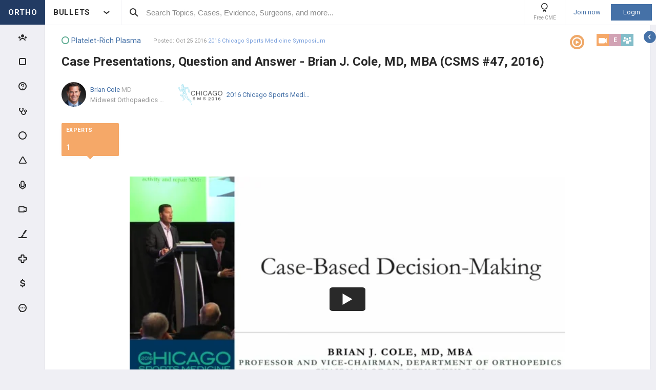

--- FILE ---
content_type: text/html; charset=utf-8
request_url: https://www.orthobullets.com/video/view?id=1416
body_size: 60832
content:


<!DOCTYPE html>
<html lang="en">
<head><meta charset="utf-8" /><meta http-equiv="X-UA-Compatible" content="IE=edge,chrome=1" /><meta name="format-detection" content="telephone=no" /><meta name="viewport" content="width=device-width, initial-scale=1.0, maximum-scale=1.0, user-scalable=no" /><title>
	Case Presentations, Question and Answer - Brian J. Cole, MD, MBA (CSMS #47, 2016) - Video - Orthobullets
</title><link rel="shortcut icon" href="/favicon.ico" />
<link rel="apple-touch-icon" href="/apple-touch-icon.ico" /><link href="/bundles/new_design.css?v=ZGNwo-mShsuDLeXbfTaKslNAgONgGKyDUaziQy5IFtM1" rel="stylesheet"/>
<link rel="preconnect" href="https://fonts.googleapis.com">
<link rel="preconnect" href="https://fonts.gstatic.com" crossorigin>
<link href="https://fonts.googleapis.com/css2?family=Roboto:wght@400;500;700&display=swap" rel="stylesheet">
<script async src="https://www.googletagmanager.com/gtag/js?id=G-Z23YQ5DMK8"></script>
<script>
    window.dataLayer = window.dataLayer || [];
    function gtag(){dataLayer.push(arguments);}
    gtag('js', new Date());
    gtag('config', 'G-Z23YQ5DMK8', {
        'user_properties': {
            'user_type': 'Guest',
            'user_orthobullets_id': '-1'
        }
    }); 

    gtag('event', 'debug_page_view');

        window.userId = -1;

        window.sendTrackImpression = false;
</script>

    
    <script src="/Content/bower_components/jquery/dist/jquery.min.js"></script>
    
    
    <link href="https://vjs.zencdn.net/c/video-js.css" rel="stylesheet" />
    
    <meta name="description" content="Session IV&lt;br /&gt;&lt;br /&gt;Author: Brian J. Cole, MD, MBA&lt;br /&gt;&lt;br /&gt;Duration: 21:42">
    </head>
 

<body class="Orthopaedics" popup-id='' user-id='-1'>
    <form method="post" action="/video/view?id=1416" onkeypress="javascript:return WebForm_FireDefaultButton(event, 'ctl00_btnDisableEnter')" id="aspnetForm">
<div class="aspNetHidden">
<input type="hidden" name="__EVENTTARGET" id="__EVENTTARGET" value="" />
<input type="hidden" name="__EVENTARGUMENT" id="__EVENTARGUMENT" value="" />
<input type="hidden" name="__VIEWSTATE" id="__VIEWSTATE" value="sZB1MKU0gSgx1lI4kDPyJQYMGMc6zoEJyCYJFOazLmDEx2iTXv4wx5m7DAMNdw/h9JkgayaK46M6u7eU9j5h7T8JUa1CdwsbGEcNSe4pHoWKMZY6pG+wCpBh1tCQJbi4/crh/[base64]/1nxqVlXt42xXz+KEcg6Wg7Gt+YrUmW4uZqOlYb5VK5W+Jf/evYnfUAcMrMmki4XvbndOdNbkucUifbbyU9qhHiBlXzLuZaWHNmxh0H5/QCn4U1D1I4W7HQY1+0kQhWSFhVtBjVmwfpzYkCEC7FGt+dO5ycRhYKd+L663uMTHM5qN81mCBPUbvXegasvjMk104wLUQHdnft3/6HGmQrWA3YlucH9d2X5kKFRhPJ2e/Ln7i5vMrMCwncwHRuIgI3aRoT5QGOHzCuyju6fq0YMSKXklPVxNyfMx+vzvG7RaepYEiiId4lvJqFi5Ci/3TpLylmZ+/xulsYubzv8UutcDnHlUqorzMXYLjBdJ5WDnJwasZFrYtjfTNEtzMWADUJWtr1TKWC6OqrS4ixNXEzo88tC7PLcf4MUVPWrX2pRYzHB3MW1QtO2LZnkkZkJtFYqG6/hJg7c0JMol6k7L8kzaqx+4LDCsL1AY5MsMu3o3U5EF8T2Zyd7ceOM6b/Q9IAojrjC7IB/ltgyT6ulgCZOH2oeVQJm/xmbLi63uROhaxN628hLII6yH+wODfldHNyeHQpFQBsUPX49zx5+UA/MylnanQlvBqgC5jYnUVkSIdP9My0i1CLpcssqWdz3u/GbHIP72BehZVXOuNbX9QQabQs8Kntw6esWviT/Pu12EY1ELOgNtIPOjpycidUAE4VSKzQZTucQK2yj+pYyx6myCzMoE+AXpretFVdS/Z2ySfFZp9X40Oz56PLhvHlP6re9/Cmiv/x1D+Bo2epJoWP9xB1jGdK0kEFFwCPR/I2NYllZxHXL+UytKRAUivKyvJs5ybdjb8s8aRpK21WSW6K0Kd0D5xLmb/7sb/MmPbpFzxV3ZEpRK7gM9lFZQQylp7htEA+c1eucHSObwDC17yRnAm3Gt1o59IpuhyxIdxa/b7k6a7sgvXp/u69GSBd5skfHNcV3EjtD//BRlQLfMZ+f5p3SsZWUE133USIHZDOGpts7c0a1uk5Z35EFtipiItf/CE5RXpCET3t7xeUWVb1PXsgqIW+BlUBAtASlfnqI9B4gdHq1zccEOKBLF7vveBs0FZthOOvv5fuJzH/3VMjHXiGzBzvyLGUVf+yJ19Obl9iXCYK+y3uC2gUvNFfOUyhfkZQMiRNdxZulMPtlF9J+uPTI4UaONfPvtfrIA9aXwgA9W+nbDPsoE/U+gsl7fwbfRIicdSi0DDQ7QuuLaDMlxfW8/IbCR+lBnACXQIaluVo5/z3owfPpfBIbyo8eMsvIc0VjzuSENzGTywvoIB3tlX8rq3P6Kz+rJcpRof2ANjR4MvyNaqr/[base64]/KpdJM4aJ7I37lqpeGBH+E02FaoiRSToPyiLaF3QI7LSmYQjgHXLwpVXyDyj8DgFhVzFpimy3vnxTQp7mUIFmLIy8JsXmX8mRutyEvfKSgERemZQig1E4gcuWjpy38GJOLNSi/JpidAHxeB+Oi8aXuFCnEaNG2jE9RNjy7V7m42a3Tk/62SjNyy5WlVGn2mFCUSs1f4PzT92oXvsuII3Ufe4TjUzL5yhKizXuQvGtNsTuuipMRk5aSJq6FvT4Nuijh+MUGayIcEx/xR6E3h93cUMP9ivjwnaTDnegUkbyFAIGE+Ty38PeuejQF8S0e9L6927PHVQ2SnuqkMjMs9rEQL1VlHLBqoiOtBPFTpK/TviBzYIOTdqddat7QE1lXtGdHrcWmEJgH6hgbJBBTFHaXdbTrW3A+mIWmpwi9JBfmTTwdgyRC6HbpgGoNlAVV7izdnMH3hRFN/p2tCgXSCJTzoAAouyGWAs8+IfoaXf5TnyKsDPZDArWP05v0fpqfEtLSLtvoqjPmG0lbChxwR9NS40wAi9bHxOmoIKio8GCg0FlZW6eyE3yNShhlvQjXb0YLMSNaZ+wGc/kiwZ18+Vkq88c+arSIi+AKyIER9/gitCA4fd2TtXgZlQ+Kz7RZ5DGSmSVa/S1jnvzXoSrU3fGuAScwHZiqINxL7z3KNjvAjU+ql3xXOAdzDgDdRJ81GzJcdR3lux6cWAqurB0+vdn4SDvNMjGzhHZGMOUWGCYNqtxasLHJWSUUBjAiFeZSzl/d+QSisu3G0hTO2SbKzn3+zDA8Z71AHPuCvUWQnj0kQPT55+hcguRg25/AIdpWnQkIx3nkPkEGanJpxRryrqKKNj5nua3yATLs9z5pKVst7ahZCPSsRiIatGvI056bzcxubSw11FC5KREPh4F8YQeq+ADeMB/vsNq9VGVPd9Vo0eGFL/YeGHnOLlDEd6IJxduycorj/Q1hIJF+6ilOqmhojdO42IsrmAl0gPlNxQUP+m/4ScIZzkB6EXYsshme/TWTVRW4DC9QaIfaYbGC3NquTJtV2W4gphkpd4dWk1PmHeFQqU9LqgQqiHnXMjMaIPtivwNxPPw5BluHf8fVpulRhFlGIOGiA/[base64]/jcdFAMgKVJy9Sc6+NMj4IFidQh1MQtzXVafNWbQCSkt/wbmXqGU1Y1JcwuegzOxnHCy3hQv24/DkCQleoluqZzCUwCJIQmtd67Eo7tBVwdRagoBUGQ+de+f86L6+VVKjl829iWSdbRl45AkwaFBHiXVSS6wHigHpqNg9ptsTia5uSaF0sWNct4Bpo8yUkY3mRCg6ZCCPc1fymLq00eq68LvgVQSRQDFnbJzo57GXEbAc1KbSj5hAHazUg/[base64]/4NaIjA++K8jNollrwtjVc/v13D/tNDwkv5ZVK+RpdtNXx/bZu0CPznsfDaQY0sd/fz53QDd+Ne2gXevmG6JCQDk+rL1lcyTWBt1iaOa/BfEZ+okaB4Prk3MNr09MC0dSP2qmVac474vBxA+7VkGBq7eRo1kNjClPRMjCp1whSPBrZrBI+VxeCVZ8pNviIiD8X60M2Ek8RNZaC9ABD/yYULGudrliyeBZvYmN7Uktwo6KRoHcP66VxgI45jDWe4TXOPujfK7MFbmz4KBQZa+lXMg4ZiUDIiCt/o/XAlZKwXksnLQ5Wq9QoNm4E49EWJCJwApLpCFDXEsf2vD9kWfCFEoGpHDPNdHQe9127r9TmBM3VSHuDaipkHh+r0+58LbBJz7iK81e0cdXK7C9YlEIxdCTfJN8ZHReZ1EFFki4fpQKY038Rovjs7OLKF/VCD5VTnuO+cH/[base64]/+51plGTVI//[base64]/[base64]/Kz7FUlk4+PAmNFtjbV6pIvRnwGLmQBcIIBAEUKcrhkW9WGHnjz7pswriXD6yj9olfwv7AvgYPgmE3pAzdYHlQh0wDUqcqTVjVqtj8isJoWgVCGEDn/SyTo7t3Bknn2L9m4nyxSZtvaaWcy/MCFFZ5fkHW46uHE8puXStVC9yR5pPD8xLf11Yfv+jqNewZauU8DU83usCRwHC3mRSXjyJgs5DV3OzIhZpLt/x4cQhQMhTMB9iYC0ggEktIgsUNWaA/FW2b1cZRXMvU3j19y02zs1SWoMpxx2us1zys8IoG8GXpolfBz5ATE4CRCs4NJqE83N1RFulysxnVmW8kfcOvHA165p6j4QfqBl16xVqpgutUGyCgmBKtKfF/6Jj1M73GhuU4Nlo/qBB5AZfk3wlDnY3IeD90/RebnMnhWV6X2wu/x7lCIPwylMAdypQHjhFPSnRtMLLYV38BgE2NDootWwrjPNcTGs+5C/uPGpi2UfczhMevRZvx7jn1FgknHzek424VgZx1GDFYcQgOhyVlt4H2c5cK1kPi8MhJ15j4WQ3qcTj+rJtC/h3UN9l4DwPP5clI7OqHX2lqbWS42p5OqOH/5fD7ysyKyyvPFnTljD51ATWSuS4CoqkN6MEUPLlwS7yIEyj7GMMSypihINIodwXY5ZhrBmVa9Uzjc9vaEi81vmF9N09fFalDTB7C3jxT0ITrrf0/d5a5zpZxwAC877xVacy2G0FbtYKL/Ir2ANQWgH7eIGpTOU1e9VzvB/[base64]/J5kRnXnhz/HwNH6nSTYM2Qz9yPvUgaYUP2DBD0wx0dK1AxSv4PYZ8QuqCt+w+ge3Zs87ijGOklhtSL4NWiy7zRmprLs7xQMfGf7ysQXV5a84UVlY2u78yGaeCdLIWd5AkRVWHS634zMqJFVF/FELMgy7zcGxwQpr3bJ2Hg8wmn7lzhoB85zqXrrgq3ZTbEX6vzTTtVmlMYtVla3Fg3wFIIaQPyKyuTnmqIpYS92BADul6ocZt8NKV9pKjnL2ZIQAnyLMwH9JaipqhFxrcZJaVpyTEGkNsEmUCsiUqylCO2eP3RzRnJ/80CqH7QfIgxqy3AJyuFj0nXeg4b6wB+CS4CyqnTtyj4C9KFDKfteNIZ3hdX8arrQzXZOK7jitHvLNVaMJmTPZzcxHN/U6dsP8cWza7sr9/dxdbJb/CEOFfb1JaMbCGN1B/fp+RHx4Zc7WLIEa21ck5AKos8vvaxxCuHC9DDfjWwZGSGHdWtYI2Maob52abfk8kh9V0HmJ0r4s42xaK2jfFLxutP/muxp+DAT0oc3fhOabOYxYt/0/ChN3ovIZ7KC8YOJD6g5YcoFNqn8m2cvnJMO0uTXRialAvtVpD+gNrB2Yu618P5iX1xPmbV3vCkz9LILxMO4zeAlenrM1fCnr7x9/ktsT3h0Sxna9bdViVzTm8LybIvpeuC1CXz7AtK5PnA8k10W3xKJVyswdQo2tskhVsk10t9ZEcXj3t4eySDIH8TTMepUe/S6bZ1pdXUz08KWyUJHTX6NVJ+kcDpwKaVlEedVOC9B6oF6pFcT77/KedCD6YzSzEcmilYZOKVTZeP6Z3UNBYRAAAufSV0HwyTqxnDhYwrOrwJ5bnC8cUfbNu24zwd4qRJPzctQHt6hZ2S+dfUtdx7VXWXMk2odSE860LJhJcbdyF/pw3N0GS/GCC5pRZPmeC1wQm6glT1fxmuPddHyB3hD4WocEs9iODf/SZDCdeLv6362dzaU/HNVJPjIs2MClZ4h0XmsE+ZxXy8kKL47ZFqCjX7N4hoUx57QFiV2/y/lpmhxU6FVYv99CWCKRtSIv9fqZanK/grgBxA5BcDUscNPFU8rFyupyX5lndfTXO8UnGwclygNP51KtWXaUNPmxSNYY8ALXqITJ8pvuo5C8rDATkW90TDsNH0vfK9pMVT0iLxYqxpLYfS7n9s5tM8tBvCPbJ/Z9kWnTMUkek5yno05ikzUdp77DupmcTpQx2zCvaKF+Mg7xxrakVIVdZ1ElCSGlLoXwQbRpchijpWR7CCIm+t8AdRrOZXFBK2NeLYdnSOCI4Y0/ZY/U2NIUdV9TPVbBL0wnbdYsnui4Gvq7wP4Ns24uGjpPLZe2IP6DHV57fflyK5rKF4WQ6Q9y6k2HQCjtFPWjmqZzdwWnFCYWpuBFzb8GqJYzaSAqBp3OzdQrj09SwwutJQVRMe/ezPjHLeQfHAS9rGM2dN1D/CcKH0qy12enzvK/Ry/9pfvGz1U4pabbaEthNiOgX//RlYwVJFdfWPmXmBu+C23thWnb/ZWWHeOr14aH3O1LS7zyVfF9MalXQ86CecKui4mkKIsATEoZBuhIXDDgRASsnVHGPgXIqNQZumLDjiQWm/Z9IJJMvEgxPWArxDZZwakvwAWAvq2wmMwpxBKqkzOaLeEjHGx5SIfFi9pI6ssw4ichvW0SRvU4AOoI9FZkCKlSZ/qff1JPnHhhu+nxkEAf1WlJf8F1Hp+2krt9QLZzrtFoxkNKVlHyJ3DRQ5bZbKkdx/8uqc5t6cNaBrmaur3+3Z4HdiKLpBrIQNGmsqXU6NNV9aESpiduaOkMbatork8qd4EwMZBqsNYzUnX2dOaMmQ2K8dyKn/DxlPBsXbCsRp2yCOdHpl8qXqlf+Tj4YwUUBL8EuvxEIMfv8OTq19nHxudTTMiG+sBMgaxY2LPoKSyWYhpfUGUkeDatlQRURsiUDrSas1SJ0vDtb+Cfgmy22My5PF3iNn3nCEHEGhNhOvu4MuHU6g1QVn4tcPDdBDWgLfmAWsoSIZD/UkvqM+4u5OJIrLNp1GPUJp7cdcP+V8zbBm3a7bbI+D0Rp4Sylk9fneGlmYoPPLCc/rDHAOBJHY241IOLe8nil/4eDy1JNKEvtNukuqtB8dKs/Tlpa0qVywbdh5fi7sCuD5m2gKjSGbAixGUZJpumo6wiVHHGOMl06ncKRwp+oa4Su/GnkCc67Tv67oqJsEdbn/ndw6MvYQb88YBMlcIsibW18jaLnnecgK3EiIVmNIwdZx/w71CVp3fADLlyHBJpYJeOG68H4TUktu8UfFokUDNrdNnJO39wGRz1yVQvyjr6/0/kPaL7XxEA41JpGM6CCtIrsiq5f//SVI0QbrEg7Rk3QEzV9tBBKVc0P5FLtyxCzKqCzTwKEaJi4VRO84j6xK/Hgtq7dBuaI3hE/B/[base64]/C3D8zsy04Sq3VTIFYqldqFkGkRwtgdqyZ1WZ0Ld8rnlZnwRMCqZW5TY2hSQoMhocQouidZNNMh2MS2EQzKPu4KOOnwoKtDVBHo3vDIknoiGpK/g5lODbZEQBHTVwFtbHl0/7CVBdU2EVg7Uw7Aa+2MUZoDOQ5rZoz3L8FQiCS3R1dNPaHyEfSHJ9d0IRLUTGFVvzi3lH03D/F31egerf5j2BEg8UWR593hzj4GpEUb8Q1gem5rA05GVJERBhH8V1BhSPFL+h/+FUhnOUZceBFGGviZuq8KT930NrvlcpAI7jlf35bq05Bd234e1Y2jkDy+4sLygFrAswoOkRm83LiIGmPiostUwMDEZVQsdRAGxMzJjnZhy9Pz+hH6f3mWCGDa2/m/XKEGvjYx3h20kbHoaGixM+YLdyrAU+Ce0Kdp6bcROxGNLNJrUIhSQ2jcRwgLg2Ud3X2yt3wTjjLhzvrx1jZDI//ilvwclOxpCigGAEIewG3UV2UTEe6VIWvM1810rLdViqQ+dVC/[base64]/VauFxZYFooWwT+ngGTT4e2wA55O9kbiOQGYqnkQSrWwmNcjYWmZkZp2FCukHWDVkILHgx8+mDO4Ub95ioedzJEf6LCPMFhWLuChuSjFVv1d3aed04mq0i6kQZ2DYUQSmNfgCZtScfzRo67+B2tqmt8kZJhnALvSrexVVR8D0rQUeNhoAuhlldO1s2Tc7xb/ldlprsBJz73yb3ISKHH7oDaZUaMbgRHW72Di3yE9NsNLjoM8QE2Ys08Zm5wr/TgbxXCVV1/u/cuHX2mMX7P/[base64]/h1Z2Q1/cUNOdQyDoOftC069yuahCRYJju/8b9DkVXk5YroF0die5Bfv+pbwQhKAdj5L6/p0+nDirJi0qBKkK+yKjnlx6YBXcWIFDJ+BQJaUu9vAsA7R/y48WmlXGwamSwxRADN+DsblX2ShHmC6JXtZfRDkPmDIJvV+4xUU21tmVNqYbYKsFziRgga5ErkvQuLCsh8Ju5U5kUp/k8AFIJhizIZ3FavdDqvhA1mEoLNWANgUHp9L9kdaJzUw/NTdr6Bzw8z6l/rHkV+Sun8yqW/[base64]/LuW9ZWEMCUOkvx2QONSvWNJYuJgxeGXJQvlYcyCWF7ax+/[base64]/v1ceJuZxzq14Bz5punOsCzYxsu89UANtbdCdq/3Hq9U/USzGwjbu2jr8XPiZVgNcC31IDfbnhrR51EFwjzJA4tyWkcQiyy5LHQQN3tQoUECbXWGT4I/[base64]/3x5/eqCxhdzbUNxASf6L8vtHCmLVF68uCAj3ywvqXfV9Gllmp81OQyvVChU6p7xjN7BO7yG+21t/GCy11G/M777V1axjf04X6wUC3dvK9Xz+m+j6CvCJWvA1+hhAmdEbngGyrvRF9LLDCNur5WhZpUY7vf2H4tznjs92Mb2YktWmS1iF2wHGrNzOuopLWiCXarD7A3DVxYArbcXxU3BLOdrpf6/1ly/1zWhivzc2xK5Q8savRv9PuYkOcylGRO69n6T1sgrwzKGYzrDiy0j60KXLRIAGFRtcUHNAGqjuaNhEq2eRlphMbQBrBvndUNUQ+3qkJ6qaoHxz/vHnLCFfEQBbTcTfzUzcZiaRdizUc43LoE0y8656IOJr17JIYQgcpouZQkyyp+EfIT021rDlTca1NGSLR99ugSwjFdouvJkky7AraGACC/6jeDYJXrV8LApSrrPyXtE2bT2AMPQj1E0Gmg+7rdDa7CikINHpakSKuHmfl00NtAjoWVJsATwEHt2n/nTV6oyky1PQkqkBbfDNEbrOiMWPUs7hAfcnT+V/8PaDimEQkd0qwAEzscG07z+4TF14J4q5/PNGSggBPbDZ7rw5eLpth1HhtN6NHgD+W+IJWYNqWPtnDF5aYgwaTd1nhP+o8V6M1Kj2R1GwkAlp1yF13bfAqjbs4V20eB9L1c62SRtwvnJ4T+kVtLIkzcU6JBhC6nN0HY8kup7m4oSQ3nC7mOF6cr+mU5pYIPHUvIHRF8ZmECLYyrSwxyfWDJpPwlEPML/nfQ5DT5rDvwhsaIYq7wd9LcGBmDxlV1t0psfCHVTSyHlK5esCfbCPwF4F1Rw8xz2OPfmNT3bqNdLdO/iHS5jTSRZmcMoZo7AlUzKlDrbSW53ooxwbfaflsAtcfhkbjB+7KIt9kcsE0YaocksYdY1xdWrMj/4zpK3Nl++rSxjeFS80B5u0329sDlADD8MzvPwvV6WxHkXEhvelGwnFpxT5MOw15OQHZY64oTlcqpml+0hatTEcLFGba0PXp6s00j/uhFWLuI+TrO9ZJaY64+5GCCUxm7awLs4n5T/IA/lr3cjKdtQ0RMAoFku6tubujAbkDwE7EmENajwwc+U0yli/fd+0TP+2pN6qmESf5ynrgrBNGKTjceYbcgG19OXy4rgZYTsVdUls3kpzLguwvlw74MXjU8Y//QXNrVVc8Keb6UXyXJg3+Sng7keY6WSInUdDOMsL3HfMcc7hIaWGl2TR/uHYc+scwgEsnFP0arR6SYFUFh6gUOTCbkNV8+G/hwJGGKPXFlHNsna2NJIS9Mv0+OprIdAJDaVqs7oW5Nn+yPTv2oZLnsdmjTAHlHJY00BfNKNzM3pPYZrblORgZ5INxu2+iHNRnPnosNslkF/jxKyyAISYxR4+pGJCjnGVATfyWSMGbNPFeafa1DZSmT4kBqawA9/muura2egq40LuNDT8Vx41Vl1/TAVWgpr2PZQuLEIrvBFTYCCcR7jSRkguefkB4yAQKeTNnpAqs4CY2D5N4DQmdO04fhKCNoylEh6Gk8u3FPqizIXn8xUNJWB29nQep/y116jl9QeL6sjBxE2P0an7wGRJHtayZugSs13mt4eciLn47spGn/9sBP/ncXcrCtAuPti9MmTfKzH96mvjwQJxwleYHulrGT5/0QujO2QQpBHhI8I1Nnz/bZqI/[base64]/YklBxZ2NXiHVAHQ9/s0x4pquDeup2DlUYslosijZQQaze6J6lDTSzjsecMAYGNI+NJrNIr4fPIdttiJ8jtyCoFFcuRsGiv0wJz19xatBL1FGMSVWmBBT2Inbx0zaopBChf0SY20l61/WOapVQLLQ86Cg35cMOyjSrIsOe0JxmTUe+xYm1a1H/u8nWd4YRGBrlPJWi7dbh1cZfJWtB7fHtVFpSFYvFtSiBkmXlte/a1aYg3pthjBrluVPZMoWY4cS4OuoXvcz9fKafgILylsr6vweZuX6GJLQyqLGhaJ8d1k6i5DlMLosAtA3EZ6bHb/P2Z7VWOnJxrrWiUvv6w2bkPb4soLqEc5iTEJZHBymF4Z9KY5mArbbWvAYLFihwPWX5tS5ImIDuxirxwsMi0Ys2uWTamVdZ9DmzO7hONAfdSZZT6ZH+ktgESIDxpk/VFNmG6c8//[base64]/[base64]/RrJILpBHoLmgg5YkGAcnaonmks+SC9upexAmxi3PGhKDz4uz/Od94ldcvYDLoeGlEMHrg+apBlXjCQUUIXmbEQxTM1pMf9jm6+Q+vuNjDEH3GN3xmCvVeP9BOA7VAVfRa3WAlqUtT1usv4fjiPTVk2AsN1WEViv6eR0SSMx0D60jtyeCOAzcnJxESEv7wKJqip9Nhzzkd6COUKNvjiHN2YGSeCbIXSfadmfYEx4jZ7/j4ads4lGw6qHL1vdOLjbH8vTU4YB42izGQv3zyd3lK9VO7nLBufg/K3BPR3LqY2/5NuMCo+FQeh/xGCweao4Hl2JZhKR6ECcvP1nzYkWMkPVXMnup0dnoKYfPMEmsEG9OoCbD1veV1RnFmN8+Jfd0MKLuqhOdsS+EZxu0gIMj4En9AUmfo13dc6ZvgtopWobxQxLX+VJeDhlYWMCjuclW1SsOF5wRxN0LOK3t0QHXF3ODbkc2Gxn/I/NMXfxsZf5mFHdVV8G9/obBDn5zme72wrictmdlAI0i9c8IoyDXjkFHRJzc7hFPJOjJYFcHHhRuplk4KbMnOjc3XLoYprtcWOAtAJxWbWlCDiIxIXtcPhE7c2H3Zs/JEesMpZzBLMq+0ddWEq6Gm7o8Vgra5f2jzbkos9YeiWxPAKcR96eLQOputEX5jinBAOVtImLS3SoQs2lOv/2qBRQftTF+khEb+JErhCtZRZDuzp06YgUV3iBoTr7CM+1cHKYs2CjhbaxApuFalSK6Uph40x8wx/r7oQGtOpf5Dy6PrUKnBGKTc6FEszTyDeEIRlwMlmjCqRmP4bX2uN0s+5UobVgj7Pnvz0u0BkiDK9p9FFtUOXJ1i2TdoSleCYbV2TeAXJ0Wxv0aGl1CYqnq29s7kzTNlgNtLe7SDR6GDGXrYO5zcCL6EjUvq9AMbuDG/gHL87LgDwcIPFS0ECVivVgCukXwGlW82JC8C6ze/nHxEtQquDZ1WB2LWmci2RzE2BDiM2C5r/4KZpd062H1eWhkJqMbzYNCgQA9CGqQnQK409/3PijpFB57bDZUqe4vzSF1oAYYzqE8WC6AfWL0ZHKuExViVLMyc9ienRmygny17g9eR6aFBwqqzyFt70gFl87azEEK64g2EKtF5tsHm4FqoE+/P2fF9O7w5g4nkOXKPWHkCXef4lQ4TVgL6n2YTqwQ2ytswfYIxds11m/bQ3VdOZetbsJPbS6RoulTAP+WD6T7HI5NEn97P4MBJec2hVcDGSvMPSHjTma7Rfg5Gkj9DaCJmwaKEa0Z/5BUHdwBo6UAvoVetUoKD+3XQHenttGaElBZChHBza6sIMDs9a0J0ZZKprfioEIB4PiZ44vRU5odpXrdVzot/I0a48QAjvyq4SlUinawYQ5pUocSlefBCMKWVGL+sgeR5YOKORCmZ2bHeDXw/bpM3B+dwjaqEBrdGyrVdP9Z2vYq5tBV4lwuqpm2in+69p8e7CeRKFjZl1Qr6NU3EdYPkoUyPZ8m0QcBRhADy5GKUobbkc2+wS7iSQ0TmZ7U5D92XboGeL5PxHR1NmGL/ZfbkTjl+7eIGpRRlL2KR+VOuTP95W/CQQy4e8sA6aOeFRr/gj0BF1fgj/Vi9EAdkqzeHZafFbIUBM1OXDGQUH6Nw6GJqPTvLpZilRTB/XMgMAztNLNprmkKYlFF7wf4jsTUrYTM/bKh8+NWwIN3tf41hjw1pXZWTT+3k2y/mHtXl5X7Ow7D3OyzG5+HDPTvVN9FYvlLfn/vBKuDpyAddqWdSyXTjwVWzErqgP3ciljpgPsYZwcTCvlawGV1N8E5nqIXv2cYqsZgtukA5FGu9ic9hqlLAawUR40uD73UjBMMZ0sozih03fEuxl4kP0N/OHkV/e0gTqeCxwwzbBPGIrb60sAnpld3wtdH6pvydPJcJuY4MPwI4Fw+OcouWbTwVG3lwcxTAst6L/K/sVaL8z0KvXmUCBH58plaUzRTtNXjJqWf37T3YDZvX9D64TLj/[base64]/KJefruDHFdkrK8XIt/IYVmBHlAb+37RIdh4UYhZ/zVEggrScPIxngqTgIx4PZAZct0d32uh1iLeLuh+7f0Bcy+h7FQ1SKuzA8YVS2H0go2GwL2RTbDwM6EGz7nMv1No/qnzqENQVTO5m1+lzvFUybIRsz89dBtns5aHKQP4xkMfNB7XdwG7XhsFMjuuJjxn4kYKqKdd1g7AkLNSQqyDKu2z9mhm8Z/pz/o4VyGAFWVOXLZB6Xsqu1iNbKyZc4flAKrfCglnyME3DeQ62+cwDamUZqT3uL39JIlXGUxSy3ajIMwXK0TaSKXKF4PwIEPeiqbZvuWALCNy/LsFuOKaXTpS8pVqneUxbRsGjnErshylfD81FgTG2JXp6ksB6aNy/3v+uBPGVK/3lkq0jSVCN2xEhkb2xAuQLN0YgTY9oDjObZyeWrbwOCmQCvzaBI/4rXRoseuUzEEBfXsJUImu24T84ZCywkHXr4Dx8BLOow8lWUud53kgEDanjUTUq4P1xY4UQgnXH5cCswvv18wD+h2aV1cc2M8wPx1opavOJLo+G5LVm1EShDIFpZMYEYYAaXAq6MIW9YzLj7jFXgAJQlQxKOzvhrGXNWsx3YzltGnC6Yi/98hFCO4qxNf/hEh3oiyKLq+wfSwZfvVbiqGTzW4g5tSVB8SMVCRItcFDc5MCLq7HdUv3labNxBRCYQoDgvuGlmYnp0UOVLu/[base64]/zzUQJUlah/z0DMJot+o6oy/PnCRK5afwbK4EHYGPMDC4xbhwPEe9GkRCxjG28pY16bQzlKwwmZL+efAZgRLa619etyWhmf5nKZ6QVQ27ZYkoIg1oBTcbmpJFDjRZcZViNaXpRQd22V//6pEGvHc/4uo3/P3UztI6L+1sog679rJu1JL82GW5rTCf7B55KIE6zwa2Vr7tWnkLOgldYKBnsQlTek8DUnnzuH2D6o4SWzCOUAb+NrGSLTV+2vE8fKsWqZOxDDf621TAx8kDdEWkD7SrfaavvngMDq90gBh2oXFH6Z+X3L/hYnWYQlZ7AXaXxg9o4M9eTNfkNJJDLmq0gD9pv7WgLWejz79N8o9XFCW+x0FgackWrNwnWGVvRJiEFyAzFAzED4KWMqNUsSV762WAZAlO1h5mG5+d5o89ruFGHEhpiLI5RQhBG/C/wmaT02X9glXGuV2tg54mu7MSmAgwuk0TJap6NdE5V9n9hbV+DUnrkmO1rLM6BAT97bzxsAXXJm4sPQ0gXt+26CPjyJfEBm1KqrSkZhVbwynGQPZb+bmst+km1FBrSe8IF48gpgqr2v/NXubpEkZiExZpUkmcXWNtHDrsMICk1R4JgeYSl8abExxVT2mmxJr828OcWCn59ISEmbX7mSUY2azPpMl62W1ZpOLQSCrxBfqrdzo5tF6W6aGMDyNeu24KjOK9c9mw+FqYh47tjMNqRWsVAa/2zcldteO7e5E/Wb7+Sfd7Aiqxapptr+deBchxNluaTRGuYKCROPBKD37iYA6wCrnqroIOb6fPu+OPy/kTWElRsr9xVY5UTB3GRLXlWcVJhgn0HiR+JLSTQTR6eQ9v8hR1a1LHmW9cSc3FcyOAF53jN1HFFAoTU0W1GjCO/LY9IHAeYcMbz2Ks3brEijyzfgM7ygk7z2QVtr28bsQ2iGrUzZOaTvkTt/9+hozDdeLaqCtuipkO1URMi8eiEZFjhmejnWNlC71s9ELGYdb48o7puvJF6+UMkT817XTYgnWQjyzqOq/4YHQNjPHYXA4gj4kWBBgHoYliGil/bD7Pd8f++f6M7w9sg5B5S2o2u6Ffj2wEKaQjT/0aRedtitvYPi5DASH0VxIdmpylqhniym4ld+jFzEmSD6dFzCLVwHGKTYxpP1yVwFTX5bUYiq62PGWiUC1b11DUk7x5/3oN7IOdnGv8nec0Ssk0M9wQ5hyUPYB9+jIfXMQRT9lb3N8Gmwy5fDz8osNgK2z8iBxDN6L9XMjC04jeZ9sWp2+Yn+IEFq/3GHPOIZBu0FIknZChH3kLLIb01OubVBpZzjPO/E8OZoR+Xe5mb2nTCB25gJEXtiDzcoNz/LqXaXHHXhsuZplkSUqT/COdSLt5Ys9DWpBhk6LMy4ztVzxyUzvq1tLNsqebgALGFMyyZjIiiq84zCIMNFXziY2nB30x6jpGeBSMZlxfyRBNMO2I2tB4jLjsdLt7v034jSCk3pZ4VOW+R5Qm1Vp/9smcq4zYE2VBi1Ul/mkPWVv/JLHClKHoVaxyWdqM5xsvU/k+r1zyAgV+59aE4tz0W0FoY0j41yVM7wOEcoXBTcHu6sOHCHRnzCof0ym2YsLUBLn7yNOTwwR/HSaDLdipV2fDfDgjx/[base64]/7Laqt5VaZPECDrd84nxQKS0VphnNi5BBnvE1EMa1bQx/3nvXcP/VGokJKP8WwRGww4C+VX6OjoBH3HIw3FA/9KcCwvuCccpFbkvwkkTk8szANVqz/UvPbG6WwgeHtBRrAGnM5Gz9uMLdJaXDKmYTjPTBGSKzVD09QeFd3Vkz92Kja1AeiE7iNkhCMbOTMdEM779GYW9ARwQJvpSC8Be3VD/BqN7IVHAKouruLipTmsz2hs73rYcEppk449OU+zP1BKtDzjQnWvtlW86LVk2AOSosAAQkDiJXOh1AZrdKq5Ef14tAjzc3jJ30380NUMVQJEKrsygJ9Pyrs/jX2+Unff1JLNBX4Yr/vetbgrqT46KWC80RUS9M1F9sHiiwK8Qw/G1E59u/9WtOcg1DfhzlH8dybXdyC2gR90GkanR0A4rGvhrL8GxNevq7pVewIrHNH8yYwVU8k2yUlNPU5nU2o6sBS0pgiH6Vu+UKJp1t/[base64]/q0mxXJk6QFie9/Qd2qB2gHs7LiLvDHk/4Aajd5EnSwuh6pvQocgWAEayZKon3m2zfhuYaSAUpdzYJJS6FYqtOE1fpRudpS2XapkTwbIx0B03R6SWewhWmb980oB+uylSBaXYgaSFCxxF2zg2innovv2K/f0fpObU9XkfwE9bcaqvHUKrH2p3NAROuK0sAqL3BH23XCvEIAyUPXHYwo/HgPGOMJqC9f6ZkYsXft7itI/7SWNcvf7AhTESNds24D917d3Wzvnup5ltoVSvI/rbqPCpuuKvMS0mjcNiBbQnPAQbrNeKoD04nOWQ6wKGhwZiaw0hwdnDUKAbYwkdzfa/TjWs73P82TWqeWZbm2r++a0oiI/3J8OiZ20KD0vxD2oPPPqSDt/CQYo1bOseCPH2hsoFOrXb9S9gLUD0VBb8rt/QVWXUUD0r8se9RSKH1v5VcDI66nqETzROFjApCIiFuRDCh1kxKbdh0+NzXKWBwntPErDqaMdgZYZcZRhclw/+mNFYkVjQIXBPPCM/vtiVCBJUtrxBwVZ+rEkTITwHSOLCGr5ncl/4mTEHfYTzPxxe8TM+Pv7IOCRVJNQEpk/8BB3v2ZUAFE5FwuPhu1rZBcUaaWy9CcP2L5jzyt9BHUZ/FlkhsbwsOe5RBfvOO7kuXaK5C/Cgfymx+ZuNOhSvIrwJy8D60MkA7x7qd558RlzHC7f7zxzqD7R6TjsLAHVbH5jhK+4hjMQ6Ia9XXm5U+7iktWkf8t4gCaxYjuUaFe1IMlsqnj9NTiNKMBlhgTakryv++NmGBXsjg3evIuE/wytoNqvUX8spMhfGcslbr3a9o0cCe2WTbjOzbu5T4x4TG9HEJjCjc0kQkMNqby1Kp2CRqsm62q2VVgzioguJFyDs+4ZlEUo581AK7lCAQa/+GE0T3Iy+mR2CSosCxpFfW4nV7bBm5pv1fZEWe8/87mrBbAloSkfQim70QRVbAR6xoIVPMY0Iz8Wza5z7JRZDoC1tXLg/MhpZ+ewLYHBJCxN8MoBDzyJOa7tut40i4h32Auy/kYSHGcSuitDsF0UBUz1sZTgoB2op89Eq9nByk8lHmOyYwb7eBhB0VK302MvVw09lRrWCop4FyPMAkUaX/NnugWHuxOGVvv7mUdBuEAAH386ciLLswE/Egm0+vVIJZlijwcqYCGM91dU8EOWxd/5KGSKtEHVJQaZj3OScktC0gKZUQZ3H4CJjfiDlekbpYCeUNf2YrC+g+CHq5HEDeO8xnTLZDaemy0Ilx+06sUrft9EU4pbQ5f/kMXrZZLyNwBPJOU0lna06um7qOY7MF+DJv26xL8TKF04OCBX4V7Io2kRH5SSzVt/6IULVLkR22r3u2gYwJSLtEYyCtIOLQCRZQO1EGETTOqvwY6tqNxZ7KbW4A0+by9VB4ZgYsugg71k9MVIZcfnPbRt0UmCrbVhQeD4vyAlp0RORg9BjJdUG0Xj9lggxInzl8qU0x39mf5uIDzhs8fvZ/8zmboiuDzdL5EdnHbx+6BYYxr/yyGHFlTtWsEIgk1xnUPpWQOvku/7Txk9ouRsfIySBD6ecsuCQLx/OEL8+BmyiW/[base64]/VoayWa/SBLWZcBU7pPdObVN0btKEbuN8K2xevWqfUQ9H8J6YfAEaam59290vHCwaIQQuDAZcCEx4WtgYL1+eg0NhqWQP3NKomxix4wBVxoTxRDq6mty7cgGjfxvuH5f9a61wDdKibDl9Zp+YiJEw1OrjLaAV0O+PmGh2rKjsTO5tmxQOs6Ww0/12558ovJIBTWgphhp8Eto4M0HZ93FmPIcttaI0ZltpFWOoo+Me3Hz33mkxjU0C20ROsp44BMT6enV3fvvBcy/TYV5gj3eeIheOW4vdusl5hos4zvD+Y6NAG2sdOfCTWXbs7Rr/BRxUHM5lx0bALhtLSzYjdxU1Cy4eSMi635FgjMliaPj5Gujo+Z7APXfOqwr353VfmeUSLrDb43qHRxC6qhwViH4oPejAwH/5i7b8uw/rGsoMzvbKhvYT8X10KQIJtH9KBO0l5JfKiAcEgLDbJ2+HsSewrXINcRY98nDX2QgMaPmlazao5hflllmOXt3HFNjZc1Xxe4xOAFpRjFfRFOaSsiD7WRr+doWCI5f1MHvmPCWQ9HOxmJA7CAqGcj5/siNDcqqWozefifC94V+U0etv7WTPVq8HA6d8ed4mQF1kHaHPgHaBL+YIO0iIdAXxWAlT3OLDgypdCS1XrdmmcQY8RakrHvsPb5fJbjtSTFooyu/oimFVm2Iv2jRmmUhaEU48hgX+nHE7MAO5xV7CDJd6kausPm7kCUnH+rLtLMfA0mhd/598U9RwV+uXxVXqa7W9DXMJMhfv/GO/k7khWlzqJz0mauwa2wK37Hd7XzXBIMz/qNpMcd7PsEZaesaS6AU9Xplt0MmTX/tIZCmivtzHUFGAmPhAKkkD8D2ls43t0o/+GDBO8ciELXDIJu4Q3aSUg59M5JzpKg0T1m5ll1lm3ICgwwCneDiWl3efr7Ke6P3Vs5Ml1TC7aEGvEh8AYEZiBjgWzIDxSPvtrd0ndCygWYcJVvsxjV6ydaRQVo2JlxnN1C2KLY+NBLtDpGaxioKwUk6aEXN4kTBIlHOL8h9A/bArNmbTtOupocCM+5Wti+DPS+571J02EQWFsgPCa407UIDwwTxe1oTqSk3PGO2v9v2GepdR5/8WVCa/TKefvXR8RITNF623uoBvyCKVnwH+3DYl9Jl6dChym2RKSjb0dRlxIwfo+B8TREXSuODXzbUqTrQf5jLdF1uPUBA59O88npA26WBY3DoS2uCJvfzOXXuynDB7uyF3aVYOiPjKyDUnrQ6npbUZbWhX9Dw5oSi/IdkTrjmTK/yGBOnLIAp6fHOYxf5iPjkx4iDEuZN3HzHjGeq43LU3yIcXsO8/S26/L4eIcBAVcnYjZIGkL8HxHyqCBQC3d4xIkx1h8yPgCW3tPFrILxMzQrHupb/[base64]/GqbrsodnxKK85X1Bc52qGIsW9pYXVWtZsoKGHy+/[base64]/8dPa/WhrS/gScvZmeRnt/vcJCgO7lCYBN5/iex0KyynsxJxJLG90p7pgPx972tXQka2ANVSs0X0i6/FJNwO/NtgTKVLMYFISlVCmv6+Fd8Uk5DMpQdEeQpRWbZ0Idzob0mH3MYKFcsghj6tyzr5vIj73FR5zo2dhpgWB8BA6/UYOeKnC7sZ3kdJA3o6U+2H0v1RBUbYwVNrIp1franf2eBPmQVq6ifCrM6cq9ZRtEG1GwpsYvZqS6AkQaY9E8isIHyb7QNDmCWkMZhaGS2z7GPEOqBoUBL5MtL+W6sWeWMLpl/0XkuGuGv1kCbKUmlrrCj2ek+P3zOU2sivVVKS8GVjPJf6bjFx7RkdTpEmUYDieORIBu+YlafnqWNX7TnfuTm/mvTZYmqqPFGDlvfRYlcyUs3boN6bplFZZseroarYNujJmS0cO5DGMCo3pJJkjbgZ/PBXjNBEs29z+ZdGtoWwrCjbmnTVDzuxG0fae5HY1N2zT78v8wl03Ll86PcamrFxd43+DVI9fs7a/4/8Q5HSex2SQR5N4LfWLlu+BtlvbImHqXEstsRNJ7I0V1JOEwALjri/VN75EGNeq2dInGO96lqFrOO8t2+/SmwImkbbkA9MLBkkZRLoFny9YN41ga4fXXhIra4kiAt3y0NsP/4Pvkf35jbspfPPbTbb/1MLJ3tPR/9w7Frjv1DhEACTLcNmyTpTCyqwHhDlml8f+JGBQayGJYfScpu8hwmMnoTgro+GufiupKg55TEb92yl79G2Xn/ZIyhYNyqDP+61h4kq91A27ot64wdXPK8m13notlkvi1f0PlCMR0SN9aFKCTHf+UW+3wA1Jc+zzHvkxSB2umuypT13RsKSD28gti2m0hXBMUyfVrIrDqDPpHfj3eTxhmASqKieybisA2UH9aOnaz6t+VxLC19FsEzWsq09lvoJCgrpS3M960oQoz8Kjc2P/Ptt1VKnNXfyvGlubXfqjf9q5ms8CJFmSOOoxq9B+eNL3xcms/ETPb/TGZs+rt3rocpRLUcQ+HOErfX1HxV3HEoWk4a28ysU7f2uefqF70fa+uEmyOqfk1PyFvvWtgLXjMnnYOND3HBhd4bPlR+zbyiR2CdwXneHKqLCYidrsl+pIhdhAyOeP7k2df31Y6WH94Psquej1+IXYvEWdmezqp21ah3rqOzlLTn/wAVUPSMfD8bjUlJHvFG1FaFQ0Qz30UAfArsK7o/N+4f6IcmnV0GdOz4GEG/CaqP5Pp50cV9X3ymHi5ysO+LLbqREI3cI8BKz1djnZ5Zat5I2by0SnxCOBJs5gVnqpVZXa4f1yOuhRHrA/X" />
</div>

<script type="text/javascript">
//<![CDATA[
var theForm = document.forms['aspnetForm'];
if (!theForm) {
    theForm = document.aspnetForm;
}
function __doPostBack(eventTarget, eventArgument) {
    if (!theForm.onsubmit || (theForm.onsubmit() != false)) {
        theForm.__EVENTTARGET.value = eventTarget;
        theForm.__EVENTARGUMENT.value = eventArgument;
        theForm.submit();
    }
}
//]]>
</script>


<script src="/WebResource.axd?d=pynGkmcFUV13He1Qd6_TZCjn4Ao11aqke0TwXRk_7NSyKmzznW0Kqal1Dz4H5XqwDwJsDQ2&amp;t=637321809357241717" type="text/javascript"></script>


<script src="/WebResource.axd?d=JoBkLzP19aTuxbWOhHobYuhKxnBsiA5RNk1XquHEJLG2UKcsKLO1fhx_0TWfD5YC1_zq1w2&amp;t=637321809357241717" type="text/javascript"></script>
<div class="aspNetHidden">

	<input type="hidden" name="__VIEWSTATEGENERATOR" id="__VIEWSTATEGENERATOR" value="5C4326D6" />
	<input type="hidden" name="__EVENTVALIDATION" id="__EVENTVALIDATION" value="oPVwz8kXXqYUJH0Y76TXYCTHEBjW9LIBxClPLD1aX5M2VVV+RRp0zHXmfmrFwekhtJQBaDmCLHRuN1nDMY7RzZ8NwlSLxJxlIUlUc1lr5SPYtvJHVFBZ13YHwsRUrfSTUeYzgdISAOxzAUNGXHi/lmwZrvs=" />
</div>


        <div class="pageWrapper  hide-sideMenu   pageWrapper--hide-left-side-menu-button  user-type-visitor pageWrapper--sidebar-prime">
            

<header class="main-header no-print">
    <div class="main-header__hamburger"> 
         <button type="button" class="main-header__hamburger--btn">
                <i class="icon icon-burger-menu"></i>
         </button>
    </div>

    <div class="main-header__section main-header__section--title">
        <a class="main-header__title" href="https://www.orthobullets.com">
            <div class="main-header__title-part main-header__title-part--first main-header__title-part--Orthopaedics">
                ORTHO 
            </div>

            <div class="main-header__title-part main-header__title-part--second">
                BULLETS
            </div>
        </a>

        <button type="button" class="main-header__specialty-selector-button">
            <i class="icon icon-arrow-bold main-header__specialty-selector-arrow"></i>
        </button>
    </div>

    <div class="main-header__section main-header__section--search">
        <div class="main-header__search">
            <i class="icon icon-search main-header__search-icon"></i>
            <input type="text" placeholder="Search Topics, Cases, Evidence, Surgeons, and more..." id="searchbox" class="main-header__search-field" autocomplete="off" data-es-enabled="True">
            <div class="main-header__search-loading hidden">
                <img class="main-header__search-loading-icon" src="/ux-svg/ortho-loading.svg" />
            </div>
            <input type="hidden" id="searchredirect" value="/search?cx=011011587714199370644:-t-us8pwwfw&amp;cof=FORID:9&amp;ie=UTF-8&amp;sa.x=10&amp;sa.y=12&amp;sa=Search&amp;q=" />
            <div id="mainSearchResults" class="mainSearchResults" style="display: none;"></div>
            <button class="close main-header__search-close-button hidden" type="button"><i class="icon icon-x-squared main-header__search-close-icon"></i></button>
        </div>
    </div>

    <div class="main-header__section main-header__section--user">
        <div class="main-header__menu-icons">
                <div class="main-header__user-controls-section main-header__user-controls-section--wide-indents">
        <a class="main-header__user-controls main-header__user-controls--free-cme-icon" href="/anatomy/12292/2016-point-of-care-learning-cme">
            <i class="icon icon-cme main-header__icon-cme"></i>
            <span class="main-header__user-controls-text">Free CME</span>
        </a>

    </div>

        </div>

        <div class="main-header__menu-icons main-header__menu-icons--tablet-mobile">
        </div>


<div class="login-section">
    <a class="login-section__enter-link login-section__enter-link--register" href="/register">Join now</a>
    <a class="login-section__enter-link login-section__enter-link--login" href="/login?ReturnUrl=%2fvideo%2fview%3fid%3d1416">Login</a>
</div>    </div>
</header>

<ul class="switch-sites-dropdown">
    <li class="switch-sites-dropdown__item">
        <p class="switch-sites-dropdown__header-text">Select a Community</p>

        <button type="button" class="switch-sites-dropdown__close-button">
            <i class="icon icon-x switch-sites-dropdown__close-button-icon"></i>
        </button>
    </li>

        <li class="switch-sites-dropdown__item">
            <a class="switch-sites-dropdown__link" href="https://step1.medbullets.com">
                <span class="switch-sites-dropdown__community-logo community-logo community-logo--MedbulletsStep1">MB 1</span>
                <span class="switch-sites-dropdown__title switch-sites-dropdown__title--border switch-sites-dropdown__title--MedbulletsStep1">Preclinical Medical Students</span>
            </a>
        </li>
        <li class="switch-sites-dropdown__item">
            <a class="switch-sites-dropdown__link" href="https://step2.medbullets.com">
                <span class="switch-sites-dropdown__community-logo community-logo community-logo--MedbulletsStep2And3">MB 2/3</span>
                <span class="switch-sites-dropdown__title switch-sites-dropdown__title--border switch-sites-dropdown__title--MedbulletsStep2And3">Clinical Medical Students</span>
            </a>
        </li>
        <li class="switch-sites-dropdown__item">
            <a class="switch-sites-dropdown__link" href="https://www.orthobullets.com">
                <span class="switch-sites-dropdown__community-logo community-logo community-logo--Orthobullets">ORTHO</span>
                <span class="switch-sites-dropdown__title switch-sites-dropdown__title--border switch-sites-dropdown__title--Orthobullets">Orthopaedic Surgery</span>
            </a>
        </li>

    <li class="switch-sites-dropdown__item switch-sites-dropdown__item--about">
        <a href="/about" class="switch-sites-dropdown__link">
            <div class="switch-sites-dropdown__ortho-logo-wrapper community-logo">
                <img class="switch-sites-dropdown__ortho-logo" src="/ux-svg/orthobullets-logo.svg" alt="Orthobullets logo">
            </div>
            <span class="switch-sites-dropdown__title">About Bullet Health</span>
        </a>
    </li>
</ul>

<div class="ortho-modal ortho-modal--confirm-topic ortho-modal--hidden">
    <div class="ortho-modal__background"></div>

    <div class="ortho-modal__modal ortho-modal__modal--default">
        <div class="ortho-modal__header">
            <div class="ortho-modal__title">Please confirm topic selection</div>
            <div class="ortho-modal__close"><i class="icon icon-x-squared ortho-modal__icon-close"></i></div>
        </div>

        <div class="ortho-modal__content">
            <div style="min-height: 50px; justify-content: center; align-items: center;">
                <p>
                    Are you sure you want to trigger <span class="trigger-topic-name"></span> topic in your Anconeus AI algorithm?
                </p>
            </div>
            <input type="hidden" value="" class="trigger-topic-id" />
            <div class="ortho-buttons ortho-buttons--right">
                <button type="button" class="ortho-modal__footer-close ortho-button gallery"><i class="icon icon-x-squared"></i>No</button>
                <button type="button" class="ortho-button blue" onclick="triggerTopicAnconeus($('.trigger-topic-id').val(), false);">Yes</button>
            </div>
        </div>
    </div>
</div>

<div class="ortho-modal ortho-modal--no-scope ortho-modal--hidden">
    <div class="ortho-modal__background"></div>

    <div class="ortho-modal__modal ortho-modal__modal--default">
        <div class="ortho-modal__header">
            <div class="ortho-modal__title">Please confirm action</div>
            <div class="ortho-modal__close"><i class="icon icon-x-squared ortho-modal__icon-close"></i></div>
        </div>

        <div class="ortho-modal__content">
            <div style="min-height: 50px; justify-content: center; align-items: center;">
                <p>
                    You are done for today with this topic.
                </p>
                <p>
                    Would you like to start learning session with this topic items scheduled for future?
                </p>
            </div>
            <input type="hidden" value="" class="trigger-topic-id" />
            <div class="ortho-buttons ortho-buttons--right">
                <button type="button" class="ortho-modal__footer-close ortho-button gallery"><i class="icon icon-x-squared"></i>No</button>
                <button type="button" class="ortho-button blue" onclick="triggerTopicAnconeus($('.trigger-topic-id').val(), true);">Yes</button>
            </div>
        </div>
    </div>
</div>

<!-- main search should be inited as soon as possible -->
<script>
    (function () {
        window.search_timeout = undefined;

        $("#searchbox").click(function (event) {
            event.stopPropagation();
            mainSearch($(this), $(this).attr("data-es-enabled"));
            $('.topNavigation').addClass('pointer-events-off');
            $(document).one("click", function (e) {
                $('.pointer-events-off').removeClass('pointer-events-off');
            });
        });

        $("#searchbox").keyup(function (evt) {
            if (search_timeout != undefined) {
                clearTimeout(search_timeout);
            }

            var esEnabledValue = $(this).attr("data-es-enabled") == "True";
            var $this = $(this);

            var searchValue = $("#searchbox").val().trim();
            if (searchValue.length < 3 && isNaN(parseInt(searchValue))) {
                return;
            }

            search_timeout = setTimeout(function () {
                search_timeout = undefined;
                mainSearch($this, esEnabledValue);
            }, 400);

            if (evt.keyCode == 13) {
                if (isSearchByContent()) {
                    if (hasSearchByContentIdTheOnlyResult()) {
                        var resultItem = $('#ajaxcontent .quick-search-item')[0];
                        var resultItemType = parseInt($(resultItem).attr('data-item-type'));
                        var searchValue = $(this).val().trim();
                        var redirectUrl = "";

                        switch (resultItemType) {
                            case 2: redirectUrl = "/testview?qid=" + searchValue; break; // Question
                            case 3: redirectUrl = "/evidence/" + searchValue; break; // Post
                            case 5: redirectUrl = "/Site/Cases/ViewByCaseId?caseId=" + parseInt(searchValue.substr(1)); break; // Case
                            case 10: redirectUrl = "/qbank/start?id=" + searchValue; break; // Test
                        }

                        window.location.href = redirectUrl;
                    }
                    else return;
                }
                else {
                    window.location.href = esEnabledValue
                        ? '/Site/ElasticSearch/KeywordSearch?search=' + escape($("#searchbox").val())
                        : $("#searchredirect").val() + encodeURIComponent($("#searchbox").val());
                }
            }
        });

        function mainSearch(searchBox, esEnabledValue) {
            var searchText = searchBox.val();
            var searchResults = $("#mainSearchResults");

            if (searchText === '') {
                searchResults.hide();
            }
            else {
                var uploadUrl = esEnabledValue ? "/Site/ElasticSearch/QuickSearch" : "/Site/Search/QuickSearch";
                uploadUrl += " #ajaxcontent";

                $('.main-header__search-loading').removeClass('hidden');

                searchResults.load(uploadUrl, { searchValue: searchText }, function () {
                    $('.main-header__search-loading').addClass('hidden');
                    searchResults.show();

                    window.MainSideMenu.closeMainMenu();
                });
            }
        }

        function isSearchByContent() {
            return $('#ajaxcontent .quick-search-item').length > 0;
        }

        function hasSearchByContentIdTheOnlyResult() {
            return $('#ajaxcontent .quick-search-item').length === 1;
        }
    })();

    function updateUiOnAnconeusTimeScheduleChanges() {
        if (window.handleTimeUpdate) {
            window.handleTimeUpdate(arguments);
        }
        else {            
            if ($("body").hideLoading) {
                $("body").hideLoading();
            }
            else {
                $("body").removeClass('loading-layout loading-layout--loading loading-layout--high-z loading-layout--main-layout loading-layout--transparent-background');
            }
        }

        window.Anconeus?.renderAnconeusData({
            Expected: 0,
            NonAiSpent: 0,
            AiSpent: 0
        });
    }

    function updateAnconeusTimeSchedule() {
        if (!window.sessionConfigPopup) {
            window.sessionConfigPopup = window.Anconeus.createAnconeusTimeSchedulePopup('ChangeSchedule');
        }

        window.sessionConfigPopup.afterClose = updateUiOnAnconeusTimeScheduleChanges;

        window.sessionConfigPopup.open();
    }

    function confirmTriggerAnconeus(sender) {
        var topicResultRow = $(sender).closest('.quick-search-results__list-item--content-item');
        if (topicResultRow.length == 0) {
            return false;
        }

        var topicId = topicResultRow.attr('data-content-id');
        var topicName = topicResultRow.find('.title--header').text();
        showTriggerAnconeusPopup(topicId, topicName);
    }

    function showTriggerAnconeusPopup(topicId, topicName) {
        $('.trigger-topic-id').val(topicId);
        $('.trigger-topic-name').text(topicName);
        var topicConfirmPopup = new window.OrthoModal({
            modal: $('.ortho-modal--confirm-topic'),
            listenKeyboard: true
        });
        topicConfirmPopup.open();
    }

    function triggerTopicAnconeus(topicId, allowFutureItems) {
        $("body").addClass('loading-layout loading-layout--loading loading-layout--high-z loading-layout--main-layout loading-layout--transparent-background');
        $.ajax({
            type: 'POST',
            url: '/Site/SmartLearning/TriggerAnconeusByTopic/' + topicId,
            cache: false,
            data: {
                allowFutureItems: allowFutureItems ?? false
            },
            success: (data) => {
                if (data.success === true && data.contentSetId != null) {
                    document.location.href = '/Site/SmartLearning/TakeMixedContent?contentSetId=' +
                        data.contentSetId +
                        '&isSmartLearning=True';
                } else {
                    $("body").removeClass('loading-layout--loading loading-layout--main-layout');
                    $('.ortho-modal--confirm-topic .ortho-modal__icon-close').click();

                    var log = data.log != null && data.log.length > 0 ? data.log : '';
                    if (log.length > 0) {
                        var html = $('<textarea/>').text(log).html().replaceAll("'", "\\'").replaceAll("\r\n", " <br />");
                        window.showAnconeusLog = function() {
                            $.modal(html, { overlayClose: true, theme: 'c48', containerCss: { width: '70%', 'min-width' : '500' } });
                        };
                        log = ' Click <a href="javascript:window.showAnconeusLog()">here</a> to view log';
                    }

                    if (data.hasFutureReinforcement) {
                        var scopeConfirmPopup = new window.OrthoModal({
                            modal: $('.ortho-modal--no-scope'),
                            listenKeyboard: true
                        });
                        scopeConfirmPopup.open();
                    } else if (data.hasItems === false) {
                        window.orthoToasts.addToast({
                            type: 'failure',
                            text: data.message + log,
                            isManualRemove: log.length > 0
                        });
                    } else if (data.allFullyMasteredOrTossed) {
                        window.orthoToasts.addToast({
                            type: 'failure',
                            text: 'All content in this topic is fully mastered or marked as tossed. ' + log,
                            isManualRemove: log.length > 0
                        });
                    } 
                }
            }
        });

    }
</script>





<nav class="side-menu side-menu--main no-print">
    <div class="side-menu__wrapper custom-scrollbar custom-scrollbar--wide">
        <ul>
            <li class="side-menu__section side-menu__section--logo">
                <button type="button" class="side-menu__close-main-menu">
                    <i class="icon icon-x-squared side-menu__link-icon side-menu__link-icon--x-squared"></i>
                </button>

                <span class="side-menu__section side-menu__link--logo">
                    ORTHOBULLETS
                </span>
            </li>

            <li class="side-menu__section side-menu__section--main ">
                <div class="side-menu__main-button-wrapper ortho-tooltip">
                    <a class="side-menu__link side-menu__link--main side-menu__link--menu side-menu__link--groups side-menu__link--main-link" href="/Site/ElasticSearch/StandardSearchTiles?contentType=50">
                        <i class="side-menu__link-icon side-menu__link-icon--people icon icon-people-stroke"></i>
                        <span class="side-menu__section side-menu__link--text">Events</span>
                    </a>

                    <div class="ortho-tooltip-container ortho-tooltip--without-styles ortho-tooltip--mobile-hide ortho-tooltip--tablet-hide" style="display: none;" data-at="right center" data-my="left center" data-adjustx="-13" data-adjusty="1">
                        <div class="side-menu__link-description">Events</div>
                    </div>
                </div>
            </li>

            
            <li class="side-menu__section side-menu__section--main ">
                <div class="side-menu__main-button-wrapper ortho-tooltip">
                    <button type="button" class="side-menu__link side-menu__link--main side-menu__link--flashcards side-menu__link--menu">
                        <i class="icon icon-card-stroke side-menu__link-icon side-menu__link-icon--card"></i>
                        <span class="side-menu__section side-menu__link--text">Cards</span>
                    </button>

                    <div class="ortho-tooltip-container ortho-tooltip--without-styles ortho-tooltip--mobile-hide ortho-tooltip--tablet-hide" style="display: none;" data-at="right center" data-my="left center" data-adjustx="-13" data-adjusty="1">
                        <div class="side-menu__link-description">Cards</div>
                    </div>
                </div>

                <div class="side-menu__submenu">
                    <div class="side-menu__link side-menu__link--sub side-menu__link--header">
                        <button class="side-menu__submenu-back" type="button">
                            <i class="icon icon-arrow side-menu__inner-button-arrow"></i>
                        </button>

                        Cards

                            <button class="side-menu__close-menu" type="button">
                                <i class="side-menu__close-menu-icon icon icon-x-squared"></i>
                            </button>
                    </div>

                    <ul class="side-menu__submenu-wrapper custom-scrollbar custom-scrollbar--extra-wide">
                        
                        <li class="side-menu__section">
                            <a class="side-menu__link side-menu__link--sub" href="/Site/FlashCardMaster">
                                My CardMaster
                            </a>
                        </li>
                        
                        <li class="side-menu__section">
                            <a class="side-menu__link side-menu__link--sub" href="/flashcard/createFlashCardDesk.aspx">
                                Create Card Deck
                            </a>
                        </li>
                        
                        <li class="side-menu__section">
                            <a class="side-menu__link side-menu__link--sub" href="/Site/FlashCardMaster/Start">
                                Enter Deck Code
                            </a>
                        </li>
                        
                        <li class="side-menu__section">
                            <a class="side-menu__link side-menu__link--sub" href="/Site/FlashCardDesk/ActiveFlashCardDeck">
                                Active Deck
                            </a>
                        </li>
                        
                        <li class="side-menu__section">
                            <a class="side-menu__link side-menu__link--sub" href="/Site/TaggedContent?show=flashcards">
                                Tagged Cards
                            </a>
                        </li>
                        
                        <li class="side-menu__section">
                            <a class="side-menu__link side-menu__link--sub" href="/products/12763/peak-premium-subscription">
                                Anconeus Spaced Repetition
                            </a>
                        </li>
                        
                    </ul>
                </div>
            </li>
                        <li class="side-menu__section side-menu__section--main ">
                <div class="side-menu__main-button-wrapper ortho-tooltip">
                    <button type="button" class="side-menu__link side-menu__link--main side-menu__link--questions side-menu__link--menu">
                        <i class="icon icon-question-stroke side-menu__link-icon side-menu__link-icon--question"></i>
                        <span class="side-menu__section side-menu__link--text">Questions</span>
                    </button>
                    
                    <div class="ortho-tooltip-container ortho-tooltip--without-styles ortho-tooltip--mobile-hide ortho-tooltip--tablet-hide" style="display: none;" data-at="right center" data-my="left center" data-adjustx="-13" data-adjusty="1">
                        <div class="side-menu__link-description">Questions</div>
                    </div>
                </div>

                <div class="side-menu__submenu">
                    <div class="side-menu__link side-menu__link--sub side-menu__link--header">
                        <button class="side-menu__submenu-back" type="button">
                            <i class="icon icon-arrow side-menu__inner-button-arrow"></i>
                        </button>

                        QBank

                        <button class="side-menu__close-menu" type="button">
                            <i class="side-menu__close-menu-icon icon icon-x-squared"></i>
                        </button>
                    </div>

                    <ul class="side-menu__submenu-wrapper custom-scrollbar custom-scrollbar--extra-wide">
                        <li class="side-menu__section">
                            <a class="side-menu__link side-menu__link--sub" href="/Site/ElasticSearch/StandardSearchList?contentType=2">
                                <i class="side-menu__inner-link-icon icon icon-search"></i>
                                Search Questions
                            </a>
                        </li>
                        
                        <li class="side-menu__section">
                            <a class="side-menu__link side-menu__link--sub" href="/qbank/mytests">My TestMaster
                            </a>
                        </li>

                        <li class="side-menu__section">
                            <a class="side-menu__link side-menu__link--sub" href="/qbank/createGroupTest.aspx">Create Personal Test
                            </a>
                        </li>

                        <li class="side-menu__section">
                            <a class="side-menu__link side-menu__link--sub" href="/qbank/createGroupTest.aspx?purpose=GroupTest">Create Group Test
                            </a>
                        </li>

                        <li class="side-menu__section">
                            <a class="side-menu__link side-menu__link--sub" href="/qbank/start">Enter Test Code
                            </a>
                        </li>

                        <li class="side-menu__section">
                            <a class="side-menu__link side-menu__link--sub" href="/currenttest">Active Test
                            </a>
                        </li>

                        
                    </ul>
                </div>
            </li>            <li class="side-menu__section side-menu__section--main ">
                <div class="side-menu__main-button-wrapper ortho-tooltip">
                    <button type="button" class="side-menu__link side-menu__link--main side-menu__link--cases side-menu__link--menu">
                        <i class="icon icon-case-stroke side-menu__link-icon side-menu__link-icon--case"></i>
                        <span class="side-menu__section side-menu__link--text">Cases</span>
                    </button>
                    
                    <div class="ortho-tooltip-container ortho-tooltip--without-styles ortho-tooltip--mobile-hide ortho-tooltip--tablet-hide" style="display: none;" data-at="right center" data-my="left center" data-adjustx="-13" data-adjusty="1">
                        <div class="side-menu__link-description">Cases</div>
                    </div>
                </div>

                <div class="side-menu__submenu">
                    <div class="side-menu__link side-menu__link--sub side-menu__link--header">
                        <button class="side-menu__submenu-back" type="button">
                            <i class="icon icon-arrow side-menu__inner-button-arrow"></i>
                        </button>

                        Cases

                        <button class="side-menu__close-menu" type="button">
                            <i class="side-menu__close-menu-icon icon icon-x-squared"></i>
                        </button>
                    </div>

                    <ul class="side-menu__submenu-wrapper custom-scrollbar custom-scrollbar--extra-wide">
                        <li class="side-menu__section">
                            <a class="side-menu__link side-menu__link--sub" href="/Site/ElasticSearch/StandardSearchTiles?contentType=5">
                                <i class="side-menu__inner-link-icon icon icon-search"></i>
                                Search Cases
                            </a>
                        </li>

                        
                        <li class="side-menu__section">
                            <div class="side-menu__link side-menu__link--link-and-button">
                                <a class="side-menu__inner-link" href="/Site/ElasticSearch/StandardSearchTiles?contentType=5&s=1">
                                    <i class="side-menu__inner-link-icon icon icon-case-stroke icon--trauma icon-specialty-1"></i>
                                    Trauma
                                </a>

                                <button class="side-menu__inner-button" type="button">
                                    <i class="icon icon-arrow side-menu__inner-button-arrow"></i>
                                </button>
                            </div>


                            <div class="side-menu__submenu">
                                <div class="side-menu__link side-menu__link--sub side-menu__link--header">
                                    <button class="side-menu__submenu-back" type="button">
                                        <i class="icon icon-arrow side-menu__inner-button-arrow"></i>
                                    </button>
                                    Filters
                                </div>

                                <ul class="side-menu__submenu-wrapper custom-scrollbar custom-scrollbar--extra-wide">
                                    <li class="side-menu__section">
                                        <a class="side-menu__link side-menu__link--sub" href="/Site/ElasticSearch/StandardSearchTiles?contentType=5&s=1">Recent cases
                                        </a>
                                    </li>

                                    <li class="side-menu__section">
                                        <a class="side-menu__link side-menu__link--sub" href="/Site/ElasticSearch/StandardSearchTiles?contentType=5&s=1&sort=top">Popular cases
                                        </a>
                                    </li>

                                    <li class="side-menu__section">
                                        <a class="side-menu__link side-menu__link--sub" href="/Site/ElasticSearch/StandardSearchTiles?contentType=5&s=1&sort=relevance">Relevant cases
                                        </a>
                                    </li>
                                    
                                </ul>
                            </div>
                        </li>
                        
                        <li class="side-menu__section">
                            <div class="side-menu__link side-menu__link--link-and-button">
                                <a class="side-menu__inner-link" href="/Site/ElasticSearch/StandardSearchTiles?contentType=5&s=2">
                                    <i class="side-menu__inner-link-icon icon icon-case-stroke icon--spine icon-specialty-2"></i>
                                    Spine
                                </a>

                                <button class="side-menu__inner-button" type="button">
                                    <i class="icon icon-arrow side-menu__inner-button-arrow"></i>
                                </button>
                            </div>


                            <div class="side-menu__submenu">
                                <div class="side-menu__link side-menu__link--sub side-menu__link--header">
                                    <button class="side-menu__submenu-back" type="button">
                                        <i class="icon icon-arrow side-menu__inner-button-arrow"></i>
                                    </button>
                                    Filters
                                </div>

                                <ul class="side-menu__submenu-wrapper custom-scrollbar custom-scrollbar--extra-wide">
                                    <li class="side-menu__section">
                                        <a class="side-menu__link side-menu__link--sub" href="/Site/ElasticSearch/StandardSearchTiles?contentType=5&s=2">Recent cases
                                        </a>
                                    </li>

                                    <li class="side-menu__section">
                                        <a class="side-menu__link side-menu__link--sub" href="/Site/ElasticSearch/StandardSearchTiles?contentType=5&s=2&sort=top">Popular cases
                                        </a>
                                    </li>

                                    <li class="side-menu__section">
                                        <a class="side-menu__link side-menu__link--sub" href="/Site/ElasticSearch/StandardSearchTiles?contentType=5&s=2&sort=relevance">Relevant cases
                                        </a>
                                    </li>
                                    
                                </ul>
                            </div>
                        </li>
                        
                        <li class="side-menu__section">
                            <div class="side-menu__link side-menu__link--link-and-button">
                                <a class="side-menu__inner-link" href="/Site/ElasticSearch/StandardSearchTiles?contentType=5&s=3">
                                    <i class="side-menu__inner-link-icon icon icon-case-stroke icon--shoulderandelbow icon-specialty-3"></i>
                                    Shoulder & Elbow
                                </a>

                                <button class="side-menu__inner-button" type="button">
                                    <i class="icon icon-arrow side-menu__inner-button-arrow"></i>
                                </button>
                            </div>


                            <div class="side-menu__submenu">
                                <div class="side-menu__link side-menu__link--sub side-menu__link--header">
                                    <button class="side-menu__submenu-back" type="button">
                                        <i class="icon icon-arrow side-menu__inner-button-arrow"></i>
                                    </button>
                                    Filters
                                </div>

                                <ul class="side-menu__submenu-wrapper custom-scrollbar custom-scrollbar--extra-wide">
                                    <li class="side-menu__section">
                                        <a class="side-menu__link side-menu__link--sub" href="/Site/ElasticSearch/StandardSearchTiles?contentType=5&s=3">Recent cases
                                        </a>
                                    </li>

                                    <li class="side-menu__section">
                                        <a class="side-menu__link side-menu__link--sub" href="/Site/ElasticSearch/StandardSearchTiles?contentType=5&s=3&sort=top">Popular cases
                                        </a>
                                    </li>

                                    <li class="side-menu__section">
                                        <a class="side-menu__link side-menu__link--sub" href="/Site/ElasticSearch/StandardSearchTiles?contentType=5&s=3&sort=relevance">Relevant cases
                                        </a>
                                    </li>
                                    
                                </ul>
                            </div>
                        </li>
                        
                        <li class="side-menu__section">
                            <div class="side-menu__link side-menu__link--link-and-button">
                                <a class="side-menu__inner-link" href="/Site/ElasticSearch/StandardSearchTiles?contentType=5&s=225">
                                    <i class="side-menu__inner-link-icon icon icon-case-stroke icon--kneeandsports icon-specialty-225"></i>
                                    Knee & Sports
                                </a>

                                <button class="side-menu__inner-button" type="button">
                                    <i class="icon icon-arrow side-menu__inner-button-arrow"></i>
                                </button>
                            </div>


                            <div class="side-menu__submenu">
                                <div class="side-menu__link side-menu__link--sub side-menu__link--header">
                                    <button class="side-menu__submenu-back" type="button">
                                        <i class="icon icon-arrow side-menu__inner-button-arrow"></i>
                                    </button>
                                    Filters
                                </div>

                                <ul class="side-menu__submenu-wrapper custom-scrollbar custom-scrollbar--extra-wide">
                                    <li class="side-menu__section">
                                        <a class="side-menu__link side-menu__link--sub" href="/Site/ElasticSearch/StandardSearchTiles?contentType=5&s=225">Recent cases
                                        </a>
                                    </li>

                                    <li class="side-menu__section">
                                        <a class="side-menu__link side-menu__link--sub" href="/Site/ElasticSearch/StandardSearchTiles?contentType=5&s=225&sort=top">Popular cases
                                        </a>
                                    </li>

                                    <li class="side-menu__section">
                                        <a class="side-menu__link side-menu__link--sub" href="/Site/ElasticSearch/StandardSearchTiles?contentType=5&s=225&sort=relevance">Relevant cases
                                        </a>
                                    </li>
                                    
                                </ul>
                            </div>
                        </li>
                        
                        <li class="side-menu__section">
                            <div class="side-menu__link side-menu__link--link-and-button">
                                <a class="side-menu__inner-link" href="/Site/ElasticSearch/StandardSearchTiles?contentType=5&s=4">
                                    <i class="side-menu__inner-link-icon icon icon-case-stroke icon--pediatrics icon-specialty-4"></i>
                                    Pediatrics
                                </a>

                                <button class="side-menu__inner-button" type="button">
                                    <i class="icon icon-arrow side-menu__inner-button-arrow"></i>
                                </button>
                            </div>


                            <div class="side-menu__submenu">
                                <div class="side-menu__link side-menu__link--sub side-menu__link--header">
                                    <button class="side-menu__submenu-back" type="button">
                                        <i class="icon icon-arrow side-menu__inner-button-arrow"></i>
                                    </button>
                                    Filters
                                </div>

                                <ul class="side-menu__submenu-wrapper custom-scrollbar custom-scrollbar--extra-wide">
                                    <li class="side-menu__section">
                                        <a class="side-menu__link side-menu__link--sub" href="/Site/ElasticSearch/StandardSearchTiles?contentType=5&s=4">Recent cases
                                        </a>
                                    </li>

                                    <li class="side-menu__section">
                                        <a class="side-menu__link side-menu__link--sub" href="/Site/ElasticSearch/StandardSearchTiles?contentType=5&s=4&sort=top">Popular cases
                                        </a>
                                    </li>

                                    <li class="side-menu__section">
                                        <a class="side-menu__link side-menu__link--sub" href="/Site/ElasticSearch/StandardSearchTiles?contentType=5&s=4&sort=relevance">Relevant cases
                                        </a>
                                    </li>
                                    
                                </ul>
                            </div>
                        </li>
                        
                        <li class="side-menu__section">
                            <div class="side-menu__link side-menu__link--link-and-button">
                                <a class="side-menu__inner-link" href="/Site/ElasticSearch/StandardSearchTiles?contentType=5&s=5">
                                    <i class="side-menu__inner-link-icon icon icon-case-stroke icon--recon icon-specialty-5"></i>
                                    Recon
                                </a>

                                <button class="side-menu__inner-button" type="button">
                                    <i class="icon icon-arrow side-menu__inner-button-arrow"></i>
                                </button>
                            </div>


                            <div class="side-menu__submenu">
                                <div class="side-menu__link side-menu__link--sub side-menu__link--header">
                                    <button class="side-menu__submenu-back" type="button">
                                        <i class="icon icon-arrow side-menu__inner-button-arrow"></i>
                                    </button>
                                    Filters
                                </div>

                                <ul class="side-menu__submenu-wrapper custom-scrollbar custom-scrollbar--extra-wide">
                                    <li class="side-menu__section">
                                        <a class="side-menu__link side-menu__link--sub" href="/Site/ElasticSearch/StandardSearchTiles?contentType=5&s=5">Recent cases
                                        </a>
                                    </li>

                                    <li class="side-menu__section">
                                        <a class="side-menu__link side-menu__link--sub" href="/Site/ElasticSearch/StandardSearchTiles?contentType=5&s=5&sort=top">Popular cases
                                        </a>
                                    </li>

                                    <li class="side-menu__section">
                                        <a class="side-menu__link side-menu__link--sub" href="/Site/ElasticSearch/StandardSearchTiles?contentType=5&s=5&sort=relevance">Relevant cases
                                        </a>
                                    </li>
                                    
                                </ul>
                            </div>
                        </li>
                        
                        <li class="side-menu__section">
                            <div class="side-menu__link side-menu__link--link-and-button">
                                <a class="side-menu__inner-link" href="/Site/ElasticSearch/StandardSearchTiles?contentType=5&s=6">
                                    <i class="side-menu__inner-link-icon icon icon-case-stroke icon--hand icon-specialty-6"></i>
                                    Hand
                                </a>

                                <button class="side-menu__inner-button" type="button">
                                    <i class="icon icon-arrow side-menu__inner-button-arrow"></i>
                                </button>
                            </div>


                            <div class="side-menu__submenu">
                                <div class="side-menu__link side-menu__link--sub side-menu__link--header">
                                    <button class="side-menu__submenu-back" type="button">
                                        <i class="icon icon-arrow side-menu__inner-button-arrow"></i>
                                    </button>
                                    Filters
                                </div>

                                <ul class="side-menu__submenu-wrapper custom-scrollbar custom-scrollbar--extra-wide">
                                    <li class="side-menu__section">
                                        <a class="side-menu__link side-menu__link--sub" href="/Site/ElasticSearch/StandardSearchTiles?contentType=5&s=6">Recent cases
                                        </a>
                                    </li>

                                    <li class="side-menu__section">
                                        <a class="side-menu__link side-menu__link--sub" href="/Site/ElasticSearch/StandardSearchTiles?contentType=5&s=6&sort=top">Popular cases
                                        </a>
                                    </li>

                                    <li class="side-menu__section">
                                        <a class="side-menu__link side-menu__link--sub" href="/Site/ElasticSearch/StandardSearchTiles?contentType=5&s=6&sort=relevance">Relevant cases
                                        </a>
                                    </li>
                                    
                                </ul>
                            </div>
                        </li>
                        
                        <li class="side-menu__section">
                            <div class="side-menu__link side-menu__link--link-and-button">
                                <a class="side-menu__inner-link" href="/Site/ElasticSearch/StandardSearchTiles?contentType=5&s=7">
                                    <i class="side-menu__inner-link-icon icon icon-case-stroke icon--footandankle icon-specialty-7"></i>
                                    Foot & Ankle
                                </a>

                                <button class="side-menu__inner-button" type="button">
                                    <i class="icon icon-arrow side-menu__inner-button-arrow"></i>
                                </button>
                            </div>


                            <div class="side-menu__submenu">
                                <div class="side-menu__link side-menu__link--sub side-menu__link--header">
                                    <button class="side-menu__submenu-back" type="button">
                                        <i class="icon icon-arrow side-menu__inner-button-arrow"></i>
                                    </button>
                                    Filters
                                </div>

                                <ul class="side-menu__submenu-wrapper custom-scrollbar custom-scrollbar--extra-wide">
                                    <li class="side-menu__section">
                                        <a class="side-menu__link side-menu__link--sub" href="/Site/ElasticSearch/StandardSearchTiles?contentType=5&s=7">Recent cases
                                        </a>
                                    </li>

                                    <li class="side-menu__section">
                                        <a class="side-menu__link side-menu__link--sub" href="/Site/ElasticSearch/StandardSearchTiles?contentType=5&s=7&sort=top">Popular cases
                                        </a>
                                    </li>

                                    <li class="side-menu__section">
                                        <a class="side-menu__link side-menu__link--sub" href="/Site/ElasticSearch/StandardSearchTiles?contentType=5&s=7&sort=relevance">Relevant cases
                                        </a>
                                    </li>
                                    
                                </ul>
                            </div>
                        </li>
                        
                        <li class="side-menu__section">
                            <div class="side-menu__link side-menu__link--link-and-button">
                                <a class="side-menu__inner-link" href="/Site/ElasticSearch/StandardSearchTiles?contentType=5&s=8">
                                    <i class="side-menu__inner-link-icon icon icon-case-stroke icon--pathology icon-specialty-8"></i>
                                    Pathology
                                </a>

                                <button class="side-menu__inner-button" type="button">
                                    <i class="icon icon-arrow side-menu__inner-button-arrow"></i>
                                </button>
                            </div>


                            <div class="side-menu__submenu">
                                <div class="side-menu__link side-menu__link--sub side-menu__link--header">
                                    <button class="side-menu__submenu-back" type="button">
                                        <i class="icon icon-arrow side-menu__inner-button-arrow"></i>
                                    </button>
                                    Filters
                                </div>

                                <ul class="side-menu__submenu-wrapper custom-scrollbar custom-scrollbar--extra-wide">
                                    <li class="side-menu__section">
                                        <a class="side-menu__link side-menu__link--sub" href="/Site/ElasticSearch/StandardSearchTiles?contentType=5&s=8">Recent cases
                                        </a>
                                    </li>

                                    <li class="side-menu__section">
                                        <a class="side-menu__link side-menu__link--sub" href="/Site/ElasticSearch/StandardSearchTiles?contentType=5&s=8&sort=top">Popular cases
                                        </a>
                                    </li>

                                    <li class="side-menu__section">
                                        <a class="side-menu__link side-menu__link--sub" href="/Site/ElasticSearch/StandardSearchTiles?contentType=5&s=8&sort=relevance">Relevant cases
                                        </a>
                                    </li>
                                    
                                </ul>
                            </div>
                        </li>
                        
                        <li class="side-menu__section">
                            <div class="side-menu__link side-menu__link--link-and-button">
                                <a class="side-menu__inner-link" href="/Site/ElasticSearch/StandardSearchTiles?contentType=5&s=9">
                                    <i class="side-menu__inner-link-icon icon icon-case-stroke icon--basicscience icon-specialty-9"></i>
                                    Basic Science
                                </a>

                                <button class="side-menu__inner-button" type="button">
                                    <i class="icon icon-arrow side-menu__inner-button-arrow"></i>
                                </button>
                            </div>


                            <div class="side-menu__submenu">
                                <div class="side-menu__link side-menu__link--sub side-menu__link--header">
                                    <button class="side-menu__submenu-back" type="button">
                                        <i class="icon icon-arrow side-menu__inner-button-arrow"></i>
                                    </button>
                                    Filters
                                </div>

                                <ul class="side-menu__submenu-wrapper custom-scrollbar custom-scrollbar--extra-wide">
                                    <li class="side-menu__section">
                                        <a class="side-menu__link side-menu__link--sub" href="/Site/ElasticSearch/StandardSearchTiles?contentType=5&s=9">Recent cases
                                        </a>
                                    </li>

                                    <li class="side-menu__section">
                                        <a class="side-menu__link side-menu__link--sub" href="/Site/ElasticSearch/StandardSearchTiles?contentType=5&s=9&sort=top">Popular cases
                                        </a>
                                    </li>

                                    <li class="side-menu__section">
                                        <a class="side-menu__link side-menu__link--sub" href="/Site/ElasticSearch/StandardSearchTiles?contentType=5&s=9&sort=relevance">Relevant cases
                                        </a>
                                    </li>
                                    
                                </ul>
                            </div>
                        </li>
                        
                        <li class="side-menu__section">
                            <div class="side-menu__link side-menu__link--link-and-button">
                                <a class="side-menu__inner-link" href="/Site/ElasticSearch/StandardSearchTiles?contentType=5&s=10">
                                    <i class="side-menu__inner-link-icon icon icon-case-stroke icon--anatomy icon-specialty-10"></i>
                                    Anatomy
                                </a>

                                <button class="side-menu__inner-button" type="button">
                                    <i class="icon icon-arrow side-menu__inner-button-arrow"></i>
                                </button>
                            </div>


                            <div class="side-menu__submenu">
                                <div class="side-menu__link side-menu__link--sub side-menu__link--header">
                                    <button class="side-menu__submenu-back" type="button">
                                        <i class="icon icon-arrow side-menu__inner-button-arrow"></i>
                                    </button>
                                    Filters
                                </div>

                                <ul class="side-menu__submenu-wrapper custom-scrollbar custom-scrollbar--extra-wide">
                                    <li class="side-menu__section">
                                        <a class="side-menu__link side-menu__link--sub" href="/Site/ElasticSearch/StandardSearchTiles?contentType=5&s=10">Recent cases
                                        </a>
                                    </li>

                                    <li class="side-menu__section">
                                        <a class="side-menu__link side-menu__link--sub" href="/Site/ElasticSearch/StandardSearchTiles?contentType=5&s=10&sort=top">Popular cases
                                        </a>
                                    </li>

                                    <li class="side-menu__section">
                                        <a class="side-menu__link side-menu__link--sub" href="/Site/ElasticSearch/StandardSearchTiles?contentType=5&s=10&sort=relevance">Relevant cases
                                        </a>
                                    </li>
                                    
                                </ul>
                            </div>
                        </li>
                        

                        <li class="side-menu__section side-menu__section--full">
                            <a class="side-menu__link side-menu__link--sub" href="/Site/Cases/Create">
                                <i class="side-menu__inner-link-icon icon icon-post"></i>
                                Post Case
                            </a>
                        </li>

                        
                    </ul>
                </div>
            </li>            <li class="side-menu__section side-menu__section--main side-menu__section--current">
                <div class="side-menu__main-button-wrapper ortho-tooltip">
                    <button type="button" class="side-menu__link side-menu__link--main side-menu__link--topics side-menu__link--menu">
                        <i class="icon icon-topic-stroke side-menu__link-icon side-menu__link-icon--topic"></i>
                        <span class="side-menu__section side-menu__link--text">Topics</span>
                    </button>
                    
                    <div class="ortho-tooltip-container ortho-tooltip--without-styles ortho-tooltip--mobile-hide ortho-tooltip--tablet-hide" style="display: none;" data-at="right center" data-my="left center" data-adjustx="-13" data-adjusty="1">
                        <div class="side-menu__link-description">Topics</div>
                    </div>
                </div>

                <div class="side-menu__submenu side-menu__submenu--topics">
                    <div class="side-menu__link side-menu__link--sub side-menu__link--header">
                        <button class="side-menu__submenu-back" type="button">
                            <i class="icon icon-arrow side-menu__inner-button-arrow"></i>
                        </button>

                        Topics

                        <button class="side-menu__close-menu" type="button">
                            <i class="side-menu__close-menu-icon icon icon-x-squared"></i>
                        </button>
                    </div>

                    <ul class="side-menu__submenu-wrapper custom-scrollbar custom-scrollbar--extra-wide">
                        <li class="side-menu__section">
                            <a class="side-menu__link side-menu__link--sub" href="/Site/ElasticSearch/StandardSearchTiles?contentType=1">
                                <i class="side-menu__inner-link-icon icon icon-search"></i>
                                Search Topics
                            </a>
                        </li>

                        
                        <li class="side-menu__section">
                            <div class="side-menu__link side-menu__link--link-and-button">

                                <a class="side-menu__inner-link" href="/user/dashboard?id=all&specialty=1&menu=topic&expandLeftMenu=true">
                                    <i class="side-menu__inner-link-icon icon icon-topic-stroke icon--trauma icon-specialty-1"></i>
                                    Trauma
                                </a>

                                <button data-topic-menu-id="1"
                                    class="side-menu__inner-button" type="button">
                                    <i class="icon icon-arrow side-menu__inner-button-arrow"></i>
                                </button>
                            </div>

                            <div class="side-menu__submenu side-menu__submenu--placeholder loading-layout loading-layout--full-height loading-layout--loading loading-layout--without-background"></div>
                        </li>
                        
                        <li class="side-menu__section">
                            <div class="side-menu__link side-menu__link--link-and-button">

                                <a class="side-menu__inner-link" href="/user/dashboard?id=all&specialty=2&menu=topic&expandLeftMenu=true">
                                    <i class="side-menu__inner-link-icon icon icon-topic-stroke icon--spine icon-specialty-2"></i>
                                    Spine
                                </a>

                                <button data-topic-menu-id="2"
                                    class="side-menu__inner-button" type="button">
                                    <i class="icon icon-arrow side-menu__inner-button-arrow"></i>
                                </button>
                            </div>

                            <div class="side-menu__submenu side-menu__submenu--placeholder loading-layout loading-layout--full-height loading-layout--loading loading-layout--without-background"></div>
                        </li>
                        
                        <li class="side-menu__section">
                            <div class="side-menu__link side-menu__link--link-and-button">

                                <a class="side-menu__inner-link" href="/user/dashboard?id=all&specialty=3&menu=topic&expandLeftMenu=true">
                                    <i class="side-menu__inner-link-icon icon icon-topic-stroke icon--shoulderandelbow icon-specialty-3"></i>
                                    Shoulder & Elbow
                                </a>

                                <button data-topic-menu-id="3"
                                    class="side-menu__inner-button" type="button">
                                    <i class="icon icon-arrow side-menu__inner-button-arrow"></i>
                                </button>
                            </div>

                            <div class="side-menu__submenu side-menu__submenu--placeholder loading-layout loading-layout--full-height loading-layout--loading loading-layout--without-background"></div>
                        </li>
                        
                        <li class="side-menu__section">
                            <div class="side-menu__link side-menu__link--link-and-button">

                                <a class="side-menu__inner-link" href="/user/dashboard?id=all&specialty=225&menu=topic&expandLeftMenu=true">
                                    <i class="side-menu__inner-link-icon icon icon-topic-stroke icon--kneeandsports icon-specialty-225"></i>
                                    Knee & Sports
                                </a>

                                <button data-topic-menu-id="225"
                                    class="side-menu__inner-button" type="button">
                                    <i class="icon icon-arrow side-menu__inner-button-arrow"></i>
                                </button>
                            </div>

                            <div class="side-menu__submenu side-menu__submenu--placeholder loading-layout loading-layout--full-height loading-layout--loading loading-layout--without-background"></div>
                        </li>
                        
                        <li class="side-menu__section">
                            <div class="side-menu__link side-menu__link--link-and-button">

                                <a class="side-menu__inner-link" href="/user/dashboard?id=all&specialty=4&menu=topic&expandLeftMenu=true">
                                    <i class="side-menu__inner-link-icon icon icon-topic-stroke icon--pediatrics icon-specialty-4"></i>
                                    Pediatrics
                                </a>

                                <button data-topic-menu-id="4"
                                    class="side-menu__inner-button" type="button">
                                    <i class="icon icon-arrow side-menu__inner-button-arrow"></i>
                                </button>
                            </div>

                            <div class="side-menu__submenu side-menu__submenu--placeholder loading-layout loading-layout--full-height loading-layout--loading loading-layout--without-background"></div>
                        </li>
                        
                        <li class="side-menu__section">
                            <div class="side-menu__link side-menu__link--link-and-button">

                                <a class="side-menu__inner-link" href="/user/dashboard?id=all&specialty=5&menu=topic&expandLeftMenu=true">
                                    <i class="side-menu__inner-link-icon icon icon-topic-stroke icon--recon icon-specialty-5"></i>
                                    Recon
                                </a>

                                <button data-topic-menu-id="5"
                                    class="side-menu__inner-button" type="button">
                                    <i class="icon icon-arrow side-menu__inner-button-arrow"></i>
                                </button>
                            </div>

                            <div class="side-menu__submenu side-menu__submenu--placeholder loading-layout loading-layout--full-height loading-layout--loading loading-layout--without-background"></div>
                        </li>
                        
                        <li class="side-menu__section">
                            <div class="side-menu__link side-menu__link--link-and-button">

                                <a class="side-menu__inner-link" href="/user/dashboard?id=all&specialty=6&menu=topic&expandLeftMenu=true">
                                    <i class="side-menu__inner-link-icon icon icon-topic-stroke icon--hand icon-specialty-6"></i>
                                    Hand
                                </a>

                                <button data-topic-menu-id="6"
                                    class="side-menu__inner-button" type="button">
                                    <i class="icon icon-arrow side-menu__inner-button-arrow"></i>
                                </button>
                            </div>

                            <div class="side-menu__submenu side-menu__submenu--placeholder loading-layout loading-layout--full-height loading-layout--loading loading-layout--without-background"></div>
                        </li>
                        
                        <li class="side-menu__section">
                            <div class="side-menu__link side-menu__link--link-and-button">

                                <a class="side-menu__inner-link" href="/user/dashboard?id=all&specialty=7&menu=topic&expandLeftMenu=true">
                                    <i class="side-menu__inner-link-icon icon icon-topic-stroke icon--footandankle icon-specialty-7"></i>
                                    Foot & Ankle
                                </a>

                                <button data-topic-menu-id="7"
                                    class="side-menu__inner-button" type="button">
                                    <i class="icon icon-arrow side-menu__inner-button-arrow"></i>
                                </button>
                            </div>

                            <div class="side-menu__submenu side-menu__submenu--placeholder loading-layout loading-layout--full-height loading-layout--loading loading-layout--without-background"></div>
                        </li>
                        
                        <li class="side-menu__section">
                            <div class="side-menu__link side-menu__link--link-and-button">

                                <a class="side-menu__inner-link" href="/user/dashboard?id=all&specialty=8&menu=topic&expandLeftMenu=true">
                                    <i class="side-menu__inner-link-icon icon icon-topic-stroke icon--pathology icon-specialty-8"></i>
                                    Pathology
                                </a>

                                <button data-topic-menu-id="8"
                                    class="side-menu__inner-button" type="button">
                                    <i class="icon icon-arrow side-menu__inner-button-arrow"></i>
                                </button>
                            </div>

                            <div class="side-menu__submenu side-menu__submenu--placeholder loading-layout loading-layout--full-height loading-layout--loading loading-layout--without-background"></div>
                        </li>
                        
                        <li class="side-menu__section">
                            <div class="side-menu__link side-menu__link--link-and-button">

                                <a class="side-menu__inner-link" href="/user/dashboard?id=all&specialty=9&menu=topic&expandLeftMenu=true">
                                    <i class="side-menu__inner-link-icon icon icon-topic-stroke icon--basicscience icon-specialty-9"></i>
                                    Basic Science
                                </a>

                                <button data-topic-menu-id="9"
                                    class="side-menu__inner-button" type="button">
                                    <i class="icon icon-arrow side-menu__inner-button-arrow"></i>
                                </button>
                            </div>

                            <div class="side-menu__submenu side-menu__submenu--placeholder loading-layout loading-layout--full-height loading-layout--loading loading-layout--without-background"></div>
                        </li>
                        
                        <li class="side-menu__section">
                            <div class="side-menu__link side-menu__link--link-and-button">

                                <a class="side-menu__inner-link" href="/user/dashboard?id=all&specialty=10&menu=topic&expandLeftMenu=true">
                                    <i class="side-menu__inner-link-icon icon icon-topic-stroke icon--anatomy icon-specialty-10"></i>
                                    Anatomy
                                </a>

                                <button data-topic-menu-id="10"
                                    class="side-menu__inner-button" type="button">
                                    <i class="icon icon-arrow side-menu__inner-button-arrow"></i>
                                </button>
                            </div>

                            <div class="side-menu__submenu side-menu__submenu--placeholder loading-layout loading-layout--full-height loading-layout--loading loading-layout--without-background"></div>
                        </li>
                        
                    </ul>
                </div>
            </li>            <li class="side-menu__section side-menu__section--main ">
                <div class="side-menu__main-button-wrapper ortho-tooltip">
                    <button type="button" class="side-menu__link side-menu__link--main side-menu__link--evidence side-menu__link--menu side-menu__link--menu">
                        <i class="icon icon-evidence-stroke side-menu__link-icon side-menu__link-icon--evidence"></i>
                        <span class="side-menu__section side-menu__link--text">Evidence</span>
                    </button>
                    
                    <div class="ortho-tooltip-container ortho-tooltip--without-styles ortho-tooltip--mobile-hide ortho-tooltip--tablet-hide" style="display: none;" data-at="right center" data-my="left center" data-adjustx="-13" data-adjusty="1">
                        <div class="side-menu__link-description">Evidence</div>
                    </div>
                </div>

                <div class="side-menu__submenu">
                    <div class="side-menu__link side-menu__link--sub side-menu__link--header">
                        <button class="side-menu__submenu-back" type="button">
                            <i class="icon icon-arrow side-menu__inner-button-arrow"></i>
                        </button>

                        Evidence

                        <button class="side-menu__close-menu" type="button">
                            <i class="side-menu__close-menu-icon icon icon-x-squared"></i>
                        </button>
                    </div>

                    <ul class="side-menu__submenu-wrapper">
                        <li class="side-menu__section">
                            <a class="side-menu__link side-menu__link--sub" href="/Site/ElasticSearch/StandardSearchTiles?contentType=15">
                                <i class="side-menu__inner-link-icon icon icon-search"></i>
                                Search Evidence
                            </a>
                        </li>

                        
                        <li class="side-menu__section">
                            <a class="side-menu__link side-menu__link--sub" href="/Site/ElasticSearch/StandardSearchTiles?contentType=15&s=1">
                                <i class="side-menu__inner-link-icon icon icon-evidence-stroke icon--trauma icon-specialty-1"></i>
                                Trauma
                            </a>
                        </li>
                        
                        <li class="side-menu__section">
                            <a class="side-menu__link side-menu__link--sub" href="/Site/ElasticSearch/StandardSearchTiles?contentType=15&s=2">
                                <i class="side-menu__inner-link-icon icon icon-evidence-stroke icon--spine icon-specialty-2"></i>
                                Spine
                            </a>
                        </li>
                        
                        <li class="side-menu__section">
                            <a class="side-menu__link side-menu__link--sub" href="/Site/ElasticSearch/StandardSearchTiles?contentType=15&s=3">
                                <i class="side-menu__inner-link-icon icon icon-evidence-stroke icon--shoulderandelbow icon-specialty-3"></i>
                                Shoulder & Elbow
                            </a>
                        </li>
                        
                        <li class="side-menu__section">
                            <a class="side-menu__link side-menu__link--sub" href="/Site/ElasticSearch/StandardSearchTiles?contentType=15&s=225">
                                <i class="side-menu__inner-link-icon icon icon-evidence-stroke icon--kneeandsports icon-specialty-225"></i>
                                Knee & Sports
                            </a>
                        </li>
                        
                        <li class="side-menu__section">
                            <a class="side-menu__link side-menu__link--sub" href="/Site/ElasticSearch/StandardSearchTiles?contentType=15&s=4">
                                <i class="side-menu__inner-link-icon icon icon-evidence-stroke icon--pediatrics icon-specialty-4"></i>
                                Pediatrics
                            </a>
                        </li>
                        
                        <li class="side-menu__section">
                            <a class="side-menu__link side-menu__link--sub" href="/Site/ElasticSearch/StandardSearchTiles?contentType=15&s=5">
                                <i class="side-menu__inner-link-icon icon icon-evidence-stroke icon--recon icon-specialty-5"></i>
                                Recon
                            </a>
                        </li>
                        
                        <li class="side-menu__section">
                            <a class="side-menu__link side-menu__link--sub" href="/Site/ElasticSearch/StandardSearchTiles?contentType=15&s=6">
                                <i class="side-menu__inner-link-icon icon icon-evidence-stroke icon--hand icon-specialty-6"></i>
                                Hand
                            </a>
                        </li>
                        
                        <li class="side-menu__section">
                            <a class="side-menu__link side-menu__link--sub" href="/Site/ElasticSearch/StandardSearchTiles?contentType=15&s=7">
                                <i class="side-menu__inner-link-icon icon icon-evidence-stroke icon--footandankle icon-specialty-7"></i>
                                Foot & Ankle
                            </a>
                        </li>
                        
                        <li class="side-menu__section">
                            <a class="side-menu__link side-menu__link--sub" href="/Site/ElasticSearch/StandardSearchTiles?contentType=15&s=8">
                                <i class="side-menu__inner-link-icon icon icon-evidence-stroke icon--pathology icon-specialty-8"></i>
                                Pathology
                            </a>
                        </li>
                        
                        <li class="side-menu__section">
                            <a class="side-menu__link side-menu__link--sub" href="/Site/ElasticSearch/StandardSearchTiles?contentType=15&s=9">
                                <i class="side-menu__inner-link-icon icon icon-evidence-stroke icon--basicscience icon-specialty-9"></i>
                                Basic Science
                            </a>
                        </li>
                        
                        <li class="side-menu__section">
                            <a class="side-menu__link side-menu__link--sub" href="/Site/ElasticSearch/StandardSearchTiles?contentType=15&s=10">
                                <i class="side-menu__inner-link-icon icon icon-evidence-stroke icon--anatomy icon-specialty-10"></i>
                                Anatomy
                            </a>
                        </li>
                        
                    </ul>
                </div>
            </li>            <li class="side-menu__section side-menu__section--main ">
                <div class="side-menu__main-button-wrapper ortho-tooltip">
                    <button type="button" class="side-menu__link side-menu__link--main side-menu__link--podcasts side-menu__link--menu">
                        <i class="icon icon-podcast-stroke side-menu__link-icon side-menu__link-icon--podcast"></i>
                        <span class="side-menu__section side-menu__link--text">Podcasts</span>
                    </button>
                    
                    <div class="ortho-tooltip-container ortho-tooltip--without-styles ortho-tooltip--mobile-hide ortho-tooltip--tablet-hide" style="display: none;" data-at="right center" data-my="left center" data-adjustx="-13" data-adjusty="1">
                        <div class="side-menu__link-description">Podcasts</div>
                    </div>
                </div>

                <div class="side-menu__submenu">
                    <div class="side-menu__link side-menu__link--sub side-menu__link--header">
                        <button class="side-menu__submenu-back" type="button">
                            <i class="icon icon-arrow side-menu__inner-button-arrow"></i>
                        </button>

                        Podcasts

                        <button class="side-menu__close-menu" type="button">
                            <i class="side-menu__close-menu-icon icon icon-x-squared"></i>
                        </button>
                    </div>

                    <ul class="side-menu__submenu-wrapper">
                        <li class="side-menu__section">
                            <a class="side-menu__link side-menu__link--sub" href="/Site/ElasticSearch/StandardSearchTiles?contentType=52">
                                <i class="side-menu__inner-link-icon icon icon-search"></i>
                                Search Podcasts
                            </a>
                        </li>

                        
                        <li class="side-menu__section">
                            <a class="side-menu__link side-menu__link--sub" href="/Site/ElasticSearch/StandardSearchTiles?contentType=52&s=1">
                                <i class="side-menu__inner-link-icon icon icon-podcast-stroke icon--trauma icon-specialty-1"></i>
                                <span>Trauma</span>
                            </a>
                        </li>
                        
                        <li class="side-menu__section">
                            <a class="side-menu__link side-menu__link--sub" href="/Site/ElasticSearch/StandardSearchTiles?contentType=52&s=2">
                                <i class="side-menu__inner-link-icon icon icon-podcast-stroke icon--spine icon-specialty-2"></i>
                                <span>Spine</span>
                            </a>
                        </li>
                        
                        <li class="side-menu__section">
                            <a class="side-menu__link side-menu__link--sub" href="/Site/ElasticSearch/StandardSearchTiles?contentType=52&s=3">
                                <i class="side-menu__inner-link-icon icon icon-podcast-stroke icon--shoulderandelbow icon-specialty-3"></i>
                                <span>Shoulder & Elbow</span>
                            </a>
                        </li>
                        
                        <li class="side-menu__section">
                            <a class="side-menu__link side-menu__link--sub" href="/Site/ElasticSearch/StandardSearchTiles?contentType=52&s=225">
                                <i class="side-menu__inner-link-icon icon icon-podcast-stroke icon--kneeandsports icon-specialty-225"></i>
                                <span>Knee & Sports</span>
                            </a>
                        </li>
                        
                        <li class="side-menu__section">
                            <a class="side-menu__link side-menu__link--sub" href="/Site/ElasticSearch/StandardSearchTiles?contentType=52&s=4">
                                <i class="side-menu__inner-link-icon icon icon-podcast-stroke icon--pediatrics icon-specialty-4"></i>
                                <span>Pediatrics</span>
                            </a>
                        </li>
                        
                        <li class="side-menu__section">
                            <a class="side-menu__link side-menu__link--sub" href="/Site/ElasticSearch/StandardSearchTiles?contentType=52&s=5">
                                <i class="side-menu__inner-link-icon icon icon-podcast-stroke icon--recon icon-specialty-5"></i>
                                <span>Recon</span>
                            </a>
                        </li>
                        
                        <li class="side-menu__section">
                            <a class="side-menu__link side-menu__link--sub" href="/Site/ElasticSearch/StandardSearchTiles?contentType=52&s=6">
                                <i class="side-menu__inner-link-icon icon icon-podcast-stroke icon--hand icon-specialty-6"></i>
                                <span>Hand</span>
                            </a>
                        </li>
                        
                        <li class="side-menu__section">
                            <a class="side-menu__link side-menu__link--sub" href="/Site/ElasticSearch/StandardSearchTiles?contentType=52&s=7">
                                <i class="side-menu__inner-link-icon icon icon-podcast-stroke icon--footandankle icon-specialty-7"></i>
                                <span>Foot & Ankle</span>
                            </a>
                        </li>
                        
                        <li class="side-menu__section">
                            <a class="side-menu__link side-menu__link--sub" href="/Site/ElasticSearch/StandardSearchTiles?contentType=52&s=8">
                                <i class="side-menu__inner-link-icon icon icon-podcast-stroke icon--pathology icon-specialty-8"></i>
                                <span>Pathology</span>
                            </a>
                        </li>
                        
                        <li class="side-menu__section">
                            <a class="side-menu__link side-menu__link--sub" href="/Site/ElasticSearch/StandardSearchTiles?contentType=52&s=9">
                                <i class="side-menu__inner-link-icon icon icon-podcast-stroke icon--basicscience icon-specialty-9"></i>
                                <span>Basic Science</span>
                            </a>
                        </li>
                        
                        <li class="side-menu__section">
                            <a class="side-menu__link side-menu__link--sub" href="/Site/ElasticSearch/StandardSearchTiles?contentType=52&s=10">
                                <i class="side-menu__inner-link-icon icon icon-podcast-stroke icon--anatomy icon-specialty-10"></i>
                                <span>Anatomy</span>
                            </a>
                        </li>
                        
                    </ul>
                </div>
            </li>            <li class="side-menu__section side-menu__section--main ">
                <div class="side-menu__main-button-wrapper ortho-tooltip">
                    <button type="button" class="side-menu__link side-menu__link--main side-menu__link--videos side-menu__link--menu">
                        <i class="icon icon-video-stroke side-menu__link-icon side-menu__link-icon--video"></i>
                        <span class="side-menu__section side-menu__link--text">Videos</span>
                    </button>
                    
                    <div class="ortho-tooltip-container ortho-tooltip--without-styles ortho-tooltip--mobile-hide ortho-tooltip--tablet-hide" style="display: none;" data-at="right center" data-my="left center" data-adjustx="-13" data-adjusty="1">
                        <div class="side-menu__link-description">Videos</div>
                    </div>
                </div>

                <div class="side-menu__submenu">
                    <div class="side-menu__link side-menu__link--sub side-menu__link--header">
                        <button class="side-menu__submenu-back" type="button">
                            <i class="icon icon-arrow side-menu__inner-button-arrow"></i>
                        </button>

                        Videos

                        <button class="side-menu__close-menu" type="button">
                            <i class="side-menu__close-menu-icon icon icon-x-squared"></i>
                        </button>
                    </div>

                    <ul class="side-menu__submenu-wrapper custom-scrollbar custom-scrollbar--extra-wide">
                        <li class="side-menu__section">
                            <a class="side-menu__link side-menu__link--sub" href="/Site/ElasticSearch/StandardSearchTiles?contentType=6">
                                <i class="side-menu__inner-link-icon icon icon-search"></i>
                                Search Videos
                            </a>
                        </li>

                        
                        <li class="side-menu__section">
                            <a class="side-menu__link side-menu__link--sub" href="/Site/ElasticSearch/StandardSearchTiles?contentType=6&s=1">
                                <i class="side-menu__inner-link-icon side-menu__inner-link-icon--video icon icon-video-stroke icon--trauma icon-specialty-1"></i>
                                Trauma
                            </a>
                        </li>
                        
                        <li class="side-menu__section">
                            <a class="side-menu__link side-menu__link--sub" href="/Site/ElasticSearch/StandardSearchTiles?contentType=6&s=2">
                                <i class="side-menu__inner-link-icon side-menu__inner-link-icon--video icon icon-video-stroke icon--spine icon-specialty-2"></i>
                                Spine
                            </a>
                        </li>
                        
                        <li class="side-menu__section">
                            <a class="side-menu__link side-menu__link--sub" href="/Site/ElasticSearch/StandardSearchTiles?contentType=6&s=3">
                                <i class="side-menu__inner-link-icon side-menu__inner-link-icon--video icon icon-video-stroke icon--shoulderandelbow icon-specialty-3"></i>
                                Shoulder & Elbow
                            </a>
                        </li>
                        
                        <li class="side-menu__section">
                            <a class="side-menu__link side-menu__link--sub" href="/Site/ElasticSearch/StandardSearchTiles?contentType=6&s=225">
                                <i class="side-menu__inner-link-icon side-menu__inner-link-icon--video icon icon-video-stroke icon--kneeandsports icon-specialty-225"></i>
                                Knee & Sports
                            </a>
                        </li>
                        
                        <li class="side-menu__section">
                            <a class="side-menu__link side-menu__link--sub" href="/Site/ElasticSearch/StandardSearchTiles?contentType=6&s=4">
                                <i class="side-menu__inner-link-icon side-menu__inner-link-icon--video icon icon-video-stroke icon--pediatrics icon-specialty-4"></i>
                                Pediatrics
                            </a>
                        </li>
                        
                        <li class="side-menu__section">
                            <a class="side-menu__link side-menu__link--sub" href="/Site/ElasticSearch/StandardSearchTiles?contentType=6&s=5">
                                <i class="side-menu__inner-link-icon side-menu__inner-link-icon--video icon icon-video-stroke icon--recon icon-specialty-5"></i>
                                Recon
                            </a>
                        </li>
                        
                        <li class="side-menu__section">
                            <a class="side-menu__link side-menu__link--sub" href="/Site/ElasticSearch/StandardSearchTiles?contentType=6&s=6">
                                <i class="side-menu__inner-link-icon side-menu__inner-link-icon--video icon icon-video-stroke icon--hand icon-specialty-6"></i>
                                Hand
                            </a>
                        </li>
                        
                        <li class="side-menu__section">
                            <a class="side-menu__link side-menu__link--sub" href="/Site/ElasticSearch/StandardSearchTiles?contentType=6&s=7">
                                <i class="side-menu__inner-link-icon side-menu__inner-link-icon--video icon icon-video-stroke icon--footandankle icon-specialty-7"></i>
                                Foot & Ankle
                            </a>
                        </li>
                        
                        <li class="side-menu__section">
                            <a class="side-menu__link side-menu__link--sub" href="/Site/ElasticSearch/StandardSearchTiles?contentType=6&s=8">
                                <i class="side-menu__inner-link-icon side-menu__inner-link-icon--video icon icon-video-stroke icon--pathology icon-specialty-8"></i>
                                Pathology
                            </a>
                        </li>
                        
                        <li class="side-menu__section">
                            <a class="side-menu__link side-menu__link--sub" href="/Site/ElasticSearch/StandardSearchTiles?contentType=6&s=9">
                                <i class="side-menu__inner-link-icon side-menu__inner-link-icon--video icon icon-video-stroke icon--basicscience icon-specialty-9"></i>
                                Basic Science
                            </a>
                        </li>
                        
                        <li class="side-menu__section">
                            <a class="side-menu__link side-menu__link--sub" href="/Site/ElasticSearch/StandardSearchTiles?contentType=6&s=10">
                                <i class="side-menu__inner-link-icon side-menu__inner-link-icon--video icon icon-video-stroke icon--anatomy icon-specialty-10"></i>
                                Anatomy
                            </a>
                        </li>
                        

                        <li class="side-menu__section">
                            <a class="side-menu__link side-menu__link--sub" href="/video/create">
                                <i class="side-menu__inner-link-icon icon icon-post"></i>
                                Post Video
                            </a>
                        </li>
                    </ul>
                </div>
            </li>

                        <li class="side-menu__section side-menu__section--main ">
                <div class="side-menu__main-button-wrapper ortho-tooltip">
                    <button type="button" class="side-menu__link side-menu__link--main side-menu__link--techniques side-menu__link--menu">
                        <i class="icon icon-scalpel-stroke side-menu__link-icon side-menu__link-icon--scalpel"></i>
                        <span class="side-menu__section side-menu__link--text">Techniques</span>
                    </button>
                    
                    <div class="ortho-tooltip-container ortho-tooltip--without-styles ortho-tooltip--mobile-hide ortho-tooltip--tablet-hide" style="display: none;" data-at="right center" data-my="left center" data-adjustx="-13" data-adjusty="1">
                        <div class="side-menu__link-description">Techniques</div>
                    </div>
                </div>

                <div class="side-menu__submenu side-menu__submenu--techniques">
                    <div class="side-menu__link side-menu__link--sub side-menu__link--header">
                        <button class="side-menu__submenu-back" type="button">
                            <i class="icon icon-arrow side-menu__inner-button-arrow"></i>
                        </button>

                        Techniques

                            <button class="side-menu__close-menu" type="button">
                                <i class="side-menu__close-menu-icon icon icon-x-squared"></i>
                            </button>
                    </div>

                    <ul class="side-menu__submenu-wrapper custom-scrollbar custom-scrollbar--extra-wide">
                        <li class="side-menu__section">
                            <a class="side-menu__link side-menu__link--sub" href="/Site/ElasticSearch/StandardSearchTiles?contentType=31">
                                <i class="side-menu__inner-link-icon icon icon-search"></i>
                                Search Techniques
                            </a>
                        </li>

                        
                        <li class="side-menu__section">
                            <div class="side-menu__link side-menu__link--link-and-button">

                                <a class="side-menu__inner-link" href="/trauma/12312/above-knee-amputation?showLeftMenu=true&expandLeftMenu=true">
                                    <i class="side-menu__inner-link-icon icon icon-scalpel-stroke icon--trauma icon-specialty-1"></i>
                                    Trauma
                                </a>

                                <button data-technique-menu-id="1"
                                    class="side-menu__inner-button" type="button">
                                    <i class="icon icon-arrow side-menu__inner-button-arrow"></i>
                                </button>
                            </div>

                            <div class="side-menu__submenu side-menu__submenu--placeholder loading-layout loading-layout--full-height loading-layout--loading loading-layout--without-background"></div>
                        </li>
                        
                        <li class="side-menu__section">
                            <div class="side-menu__link side-menu__link--link-and-button">

                                <a class="side-menu__inner-link" href="/spine/12096/anterior-cervical-diskectomy-and-fusion-with-plate-and-peak-cage-acdf?showLeftMenu=true&expandLeftMenu=true">
                                    <i class="side-menu__inner-link-icon icon icon-scalpel-stroke icon--spine icon-specialty-2"></i>
                                    Spine
                                </a>

                                <button data-technique-menu-id="2"
                                    class="side-menu__inner-button" type="button">
                                    <i class="icon icon-arrow side-menu__inner-button-arrow"></i>
                                </button>
                            </div>

                            <div class="side-menu__submenu side-menu__submenu--placeholder loading-layout loading-layout--full-height loading-layout--loading loading-layout--without-background"></div>
                        </li>
                        
                        <li class="side-menu__section">
                            <div class="side-menu__link side-menu__link--link-and-button">

                                <a class="side-menu__inner-link" href="/shoulder-and-elbow/422886/shoulder-arthroscopy-debridement-calcific-tendonitis-without-rotator-cuff-repair?showLeftMenu=true&expandLeftMenu=true">
                                    <i class="side-menu__inner-link-icon icon icon-scalpel-stroke icon--shoulderandelbow icon-specialty-3"></i>
                                    Shoulder & Elbow
                                </a>

                                <button data-technique-menu-id="3"
                                    class="side-menu__inner-button" type="button">
                                    <i class="icon icon-arrow side-menu__inner-button-arrow"></i>
                                </button>
                            </div>

                            <div class="side-menu__submenu side-menu__submenu--placeholder loading-layout loading-layout--full-height loading-layout--loading loading-layout--without-background"></div>
                        </li>
                        
                        <li class="side-menu__section">
                            <div class="side-menu__link side-menu__link--link-and-button">

                                <a class="side-menu__inner-link" href="/knee-and-sports/12196/lateral-meniscus-transplant?showLeftMenu=true&expandLeftMenu=true">
                                    <i class="side-menu__inner-link-icon icon icon-scalpel-stroke icon--kneeandsports icon-specialty-225"></i>
                                    Knee & Sports
                                </a>

                                <button data-technique-menu-id="225"
                                    class="side-menu__inner-button" type="button">
                                    <i class="icon icon-arrow side-menu__inner-button-arrow"></i>
                                </button>
                            </div>

                            <div class="side-menu__submenu side-menu__submenu--placeholder loading-layout loading-layout--full-height loading-layout--loading loading-layout--without-background"></div>
                        </li>
                        
                        <li class="side-menu__section">
                            <div class="side-menu__link side-menu__link--link-and-button">

                                <a class="side-menu__inner-link" href="/pediatrics/12086/supracondylar-humerus-fx-closed-reduction-and-percutanous-pinning-crpp?showLeftMenu=true&expandLeftMenu=true">
                                    <i class="side-menu__inner-link-icon icon icon-scalpel-stroke icon--pediatrics icon-specialty-4"></i>
                                    Pediatrics
                                </a>

                                <button data-technique-menu-id="4"
                                    class="side-menu__inner-button" type="button">
                                    <i class="icon icon-arrow side-menu__inner-button-arrow"></i>
                                </button>
                            </div>

                            <div class="side-menu__submenu side-menu__submenu--placeholder loading-layout loading-layout--full-height loading-layout--loading loading-layout--without-background"></div>
                        </li>
                        
                        <li class="side-menu__section">
                            <div class="side-menu__link side-menu__link--link-and-button">

                                <a class="side-menu__inner-link" href="/recon/423080/direct-anterior-approach-for-tha-on-a-standard-or-table?showLeftMenu=true&expandLeftMenu=true">
                                    <i class="side-menu__inner-link-icon icon icon-scalpel-stroke icon--recon icon-specialty-5"></i>
                                    Recon
                                </a>

                                <button data-technique-menu-id="5"
                                    class="side-menu__inner-button" type="button">
                                    <i class="icon icon-arrow side-menu__inner-button-arrow"></i>
                                </button>
                            </div>

                            <div class="side-menu__submenu side-menu__submenu--placeholder loading-layout loading-layout--full-height loading-layout--loading loading-layout--without-background"></div>
                        </li>
                        
                        <li class="side-menu__section">
                            <div class="side-menu__link side-menu__link--link-and-button">

                                <a class="side-menu__inner-link" href="/hand/12248/zones-i-iii-repair?showLeftMenu=true&expandLeftMenu=true">
                                    <i class="side-menu__inner-link-icon icon icon-scalpel-stroke icon--hand icon-specialty-6"></i>
                                    Hand
                                </a>

                                <button data-technique-menu-id="6"
                                    class="side-menu__inner-button" type="button">
                                    <i class="icon icon-arrow side-menu__inner-button-arrow"></i>
                                </button>
                            </div>

                            <div class="side-menu__submenu side-menu__submenu--placeholder loading-layout loading-layout--full-height loading-layout--loading loading-layout--without-background"></div>
                        </li>
                        
                        <li class="side-menu__section">
                            <div class="side-menu__link side-menu__link--link-and-button">

                                <a class="side-menu__inner-link" href="/foot-and-ankle/12129/lisfranc-open-reduction-and-internal-fixation?showLeftMenu=true&expandLeftMenu=true">
                                    <i class="side-menu__inner-link-icon icon icon-scalpel-stroke icon--footandankle icon-specialty-7"></i>
                                    Foot & Ankle
                                </a>

                                <button data-technique-menu-id="7"
                                    class="side-menu__inner-button" type="button">
                                    <i class="icon icon-arrow side-menu__inner-button-arrow"></i>
                                </button>
                            </div>

                            <div class="side-menu__submenu side-menu__submenu--placeholder loading-layout loading-layout--full-height loading-layout--loading loading-layout--without-background"></div>
                        </li>
                        
                        <li class="side-menu__section">
                            <div class="side-menu__link side-menu__link--link-and-button">

                                <a class="side-menu__inner-link" href="/pathology/12207/guided-needle-biopsy-of-malignant-lesion?showLeftMenu=true&expandLeftMenu=true">
                                    <i class="side-menu__inner-link-icon icon icon-scalpel-stroke icon--pathology icon-specialty-8"></i>
                                    Pathology
                                </a>

                                <button data-technique-menu-id="8"
                                    class="side-menu__inner-button" type="button">
                                    <i class="icon icon-arrow side-menu__inner-button-arrow"></i>
                                </button>
                            </div>

                            <div class="side-menu__submenu side-menu__submenu--placeholder loading-layout loading-layout--full-height loading-layout--loading loading-layout--without-background"></div>
                        </li>
                        
                        <li class="side-menu__section">
                            <div class="side-menu__link side-menu__link--link-and-button">

                                <a class="side-menu__inner-link" href="/approaches/12061/shoulder-anterior-deltopectoral-approach?showLeftMenu=true&expandLeftMenu=true">
                                    <i class="side-menu__inner-link-icon icon icon-scalpel-stroke icon--approaches icon-specialty-12"></i>
                                    Approaches
                                </a>

                                <button data-technique-menu-id="12"
                                    class="side-menu__inner-button" type="button">
                                    <i class="icon icon-arrow side-menu__inner-button-arrow"></i>
                                </button>
                            </div>

                            <div class="side-menu__submenu side-menu__submenu--placeholder loading-layout loading-layout--full-height loading-layout--loading loading-layout--without-background"></div>
                        </li>
                        
                    </ul>
                </div>
            </li>
            
                <li class="side-menu__section side-menu__section--main">
                    <div class="side-menu__main-button-wrapper ortho-tooltip">
                        <a class="side-menu__link side-menu__link--main side-menu__link--menu side-menu__link--groups side-menu__link--main-link" href="/Site/ElasticSearch/StandardSearchTiles?contentType=4&t=3">
                            <img src="/ux-svg/plus-stroke.svg?hash=2" class="side-menu__link-icon side-menu__link-icon--pass-hospitals">
                            <span class="side-menu__section side-menu__link--text">PASS Hospitals</span>
                        </a>

                        <div class="ortho-tooltip-container ortho-tooltip--without-styles ortho-tooltip--mobile-hide ortho-tooltip--tablet-hide" style="display: none;" data-at="right center" data-my="left center" data-adjustx="-13" data-adjusty="1">
                            <div class="side-menu__link-description">PASS Hospitals</div>
                        </div>
                    </div>
                </li>
               
            
            <li class="side-menu__section side-menu__section--main ">
                <div class="side-menu__main-button-wrapper ortho-tooltip">
                    <button type="button" class="side-menu__link side-menu__link--main side-menu__link--products side-menu__link--menu">
                        <i class="icon icon-dollar-stroke side-menu__link-icon side-menu__link-icon--dollar"></i>
                        <span class="side-menu__section side-menu__link--text">Products</span>
                    </button>
                    
                    <div class="ortho-tooltip-container ortho-tooltip--without-styles ortho-tooltip--mobile-hide ortho-tooltip--tablet-hide" style="display: none;" data-at="right center" data-my="left center" data-adjustx="-13" data-adjusty="1">
                        <div class="side-menu__link-description">Products</div>
                    </div>
                </div>

                <div class="side-menu__submenu">
                    <div class="side-menu__link side-menu__link--sub side-menu__link--header">
                        <button class="side-menu__submenu-back" type="button">
                            <i class="icon icon-arrow side-menu__inner-button-arrow"></i>
                        </button>

                        Products

                        <button class="side-menu__close-menu" type="button">
                            <i class="side-menu__close-menu-icon icon icon-x-squared"></i>
                        </button>
                    </div>

                    
                    <ul class="side-menu__submenu-wrapper custom-scrollbar custom-scrollbar--extra-wide">

                        
                        <li class="side-menu__section">
                            <div class="side-menu__link side-menu__link--link-and-button">
                                <a class="side-menu__inner-link" href="javascript:void(0)">
                                    <i class="side-menu__inner-link-icon icon icon-topic-stroke icon--trauma icon-specialty-1"></i>
                                    Products
                                </a>

                                <button class="side-menu__inner-button" type="button">
                                    <i class="icon icon-arrow side-menu__inner-button-arrow"></i>
                                </button>
                            </div>

                            <div class="side-menu__submenu">
                                <div class="side-menu__link side-menu__link--sub side-menu__link--header">
                                    <button class="side-menu__submenu-back" type="button">
                                        <i class="icon icon-arrow side-menu__inner-button-arrow"></i>
                                    </button>
                                    Field
                                </div>

                                <ul class="side-menu__submenu-wrapper custom-scrollbar custom-scrollbar--extra-wide">
                                    
                                    <li class="side-menu__section">
                                        <div class="side-menu__link side-menu__link--link-and-button">
                                            <a class="side-menu__inner-link" href="javascript:void(0)">
                                                PRODUCTS
                                            </a>

                                            <button class="side-menu__inner-button" type="button">
                                                <i class="icon icon-arrow side-menu__inner-button-arrow"></i>
                                            </button>
                                        </div>

                                        <div class="side-menu__submenu">
                                            <div class="side-menu__link side-menu__link--sub side-menu__link--header">
                                                <button class="side-menu__submenu-back" type="button">
                                                    <i class="icon icon-arrow side-menu__inner-button-arrow"></i>
                                                </button>
                                                Chapter
                                            </div>

                                            <ul class="side-menu__submenu-wrapper custom-scrollbar custom-scrollbar--extra-wide">
                                                
                                                <li class="side-menu__section">
                                                    <div class="side-menu__link side-menu__link--link-and-button">
                                                        <a class="side-menu__inner-link" href="javascript:void(0)">
                                                            Help
                                                        </a>

                                                        <button class="side-menu__inner-button" type="button">
                                                            <i class="icon icon-arrow side-menu__inner-button-arrow"></i>
                                                        </button>
                                                    </div>

                                                    <div class="side-menu__submenu">
                                                        <div class="side-menu__link side-menu__link--sub side-menu__link--header">
                                                            <button class="side-menu__submenu-back" type="button">
                                                                <i class="icon icon-arrow side-menu__inner-button-arrow"></i>
                                                            </button>
                                                            Topic
                                                        </div>

                                                        <ul class="side-menu__submenu-wrapper custom-scrollbar custom-scrollbar--extra-wide">
                                                            
                                                            <li class="side-menu__section">
                                                                <div class="side-menu__link side-menu__link--link-and-button">
                                                                    <a class="side-menu__inner-link" href="/products/322069/contact-us">
                                                                        Contact US
                                                                    </a>
                                                                </div>
                                                            </li>


                                                            
                                                            <li class="side-menu__section">
                                                                <div class="side-menu__link side-menu__link--link-and-button">
                                                                    <a class="side-menu__inner-link" href="/products/12186/orthobullets-faqs">
                                                                        Orthobullets FAQs
                                                                    </a>
                                                                </div>
                                                            </li>


                                                            
                                                            <li class="side-menu__section">
                                                                <div class="side-menu__link side-menu__link--link-and-button">
                                                                    <a class="side-menu__inner-link" href="/products/322048/user-tutorials-for-orthobullets">
                                                                        User Tutorials for Orthobullets
                                                                    </a>
                                                                </div>
                                                            </li>


                                                            
                                                            <li class="side-menu__section">
                                                                <div class="side-menu__link side-menu__link--link-and-button">
                                                                    <a class="side-menu__inner-link" href="/products/322068/pass-tutorial-videos">
                                                                        PASS Tutorial Videos
                                                                    </a>
                                                                </div>
                                                            </li>


                                                            
                                                            <li class="side-menu__section">
                                                                <div class="side-menu__link side-menu__link--link-and-button">
                                                                    <a class="side-menu__inner-link" href="/products/12281/iphone-and-android-app">
                                                                        iPhone and Android APP
                                                                    </a>
                                                                </div>
                                                            </li>


                                                            
                                                            <li class="side-menu__section">
                                                                <div class="side-menu__link side-menu__link--link-and-button">
                                                                    <a class="side-menu__inner-link" href="/products/12786/product-and-price-chart">
                                                                        Product & Price Chart
                                                                    </a>
                                                                </div>
                                                            </li>


                                                            
                                                            <li class="side-menu__section">
                                                                <div class="side-menu__link side-menu__link--link-and-button">
                                                                    <a class="side-menu__inner-link" href="/products/12292/free-carecme">
                                                                        Free CareCME
                                                                    </a>
                                                                </div>
                                                            </li>


                                                            
                                                            <li class="side-menu__section">
                                                                <div class="side-menu__link side-menu__link--link-and-button">
                                                                    <a class="side-menu__inner-link" href="/products/422811/orthobullets-careers--join-our-team">
                                                                        Orthobullets Careers - Join Our Team
                                                                    </a>
                                                                </div>
                                                            </li>


                                                            
                                                            <li class="side-menu__section">
                                                                <div class="side-menu__link side-menu__link--link-and-button">
                                                                    <a class="side-menu__inner-link" href="/products/423104/mases-live-stream">
                                                                        MASES Live Stream
                                                                    </a>
                                                                </div>
                                                            </li>


                                                            
                                                            <li class="side-menu__section">
                                                                <div class="side-menu__link side-menu__link--link-and-button">
                                                                    <a class="side-menu__inner-link" href="/products/423254/apex-femoral-retrograde-nailing-system">
                                                                        Apex Femoral Retrograde Nailing System
                                                                    </a>
                                                                </div>
                                                            </li>


                                                            
                                                            <li class="side-menu__section">
                                                                <div class="side-menu__link side-menu__link--link-and-button">
                                                                    <a class="side-menu__inner-link" href="/products/423277/chicago-hip-live-stream">
                                                                        Chicago Hip Live Stream
                                                                    </a>
                                                                </div>
                                                            </li>


                                                            
                                                        </ul>
                                                    </div>
                                                </li>

                                                
                                                <li class="side-menu__section">
                                                    <div class="side-menu__link side-menu__link--link-and-button">
                                                        <a class="side-menu__inner-link" href="javascript:void(0)">
                                                            Free Community Freatures
                                                        </a>

                                                        <button class="side-menu__inner-button" type="button">
                                                            <i class="icon icon-arrow side-menu__inner-button-arrow"></i>
                                                        </button>
                                                    </div>

                                                    <div class="side-menu__submenu">
                                                        <div class="side-menu__link side-menu__link--sub side-menu__link--header">
                                                            <button class="side-menu__submenu-back" type="button">
                                                                <i class="icon icon-arrow side-menu__inner-button-arrow"></i>
                                                            </button>
                                                            Topic
                                                        </div>

                                                        <ul class="side-menu__submenu-wrapper custom-scrollbar custom-scrollbar--extra-wide">
                                                            
                                                            <li class="side-menu__section">
                                                                <div class="side-menu__link side-menu__link--link-and-button">
                                                                    <a class="side-menu__inner-link" href="/products/423072/shoulder360-live-streaming">
                                                                        Shoulder360 Live Streaming
                                                                    </a>
                                                                </div>
                                                            </li>


                                                            
                                                            <li class="side-menu__section">
                                                                <div class="side-menu__link side-menu__link--link-and-button">
                                                                    <a class="side-menu__inner-link" href="/products/423109/2022-baseball-sports-medicine-live-stream">
                                                                        2022 Baseball Sports Medicine Live Stream
                                                                    </a>
                                                                </div>
                                                            </li>


                                                            
                                                            <li class="side-menu__section">
                                                                <div class="side-menu__link side-menu__link--link-and-button">
                                                                    <a class="side-menu__inner-link" href="/products/423131/bullet-health-peer-review-process">
                                                                        Bullet Health Peer Review Process
                                                                    </a>
                                                                </div>
                                                            </li>


                                                            
                                                        </ul>
                                                    </div>
                                                </li>

                                                
                                                <li class="side-menu__section">
                                                    <div class="side-menu__link side-menu__link--link-and-button">
                                                        <a class="side-menu__inner-link" href="javascript:void(0)">
                                                            PEAK Premium
                                                        </a>

                                                        <button class="side-menu__inner-button" type="button">
                                                            <i class="icon icon-arrow side-menu__inner-button-arrow"></i>
                                                        </button>
                                                    </div>

                                                    <div class="side-menu__submenu">
                                                        <div class="side-menu__link side-menu__link--sub side-menu__link--header">
                                                            <button class="side-menu__submenu-back" type="button">
                                                                <i class="icon icon-arrow side-menu__inner-button-arrow"></i>
                                                            </button>
                                                            Topic
                                                        </div>

                                                        <ul class="side-menu__submenu-wrapper custom-scrollbar custom-scrollbar--extra-wide">
                                                            
                                                        </ul>
                                                    </div>
                                                </li>

                                                
                                                <li class="side-menu__section">
                                                    <div class="side-menu__link side-menu__link--link-and-button">
                                                        <a class="side-menu__inner-link" href="javascript:void(0)">
                                                            Prime Marketing Products
                                                        </a>

                                                        <button class="side-menu__inner-button" type="button">
                                                            <i class="icon icon-arrow side-menu__inner-button-arrow"></i>
                                                        </button>
                                                    </div>

                                                    <div class="side-menu__submenu">
                                                        <div class="side-menu__link side-menu__link--sub side-menu__link--header">
                                                            <button class="side-menu__submenu-back" type="button">
                                                                <i class="icon icon-arrow side-menu__inner-button-arrow"></i>
                                                            </button>
                                                            Topic
                                                        </div>

                                                        <ul class="side-menu__submenu-wrapper custom-scrollbar custom-scrollbar--extra-wide">
                                                            
                                                            <li class="side-menu__section">
                                                                <div class="side-menu__link side-menu__link--link-and-button">
                                                                    <a class="side-menu__inner-link" href="/products/423074/primemt--elevate-your-event">
                                                                        PrimeMT - Elevate Your Event
                                                                    </a>
                                                                </div>
                                                            </li>


                                                            
                                                            <li class="side-menu__section">
                                                                <div class="side-menu__link side-menu__link--link-and-button">
                                                                    <a class="side-menu__inner-link" href="/products/12317/peak-skillmaster">
                                                                        PEAK Skillmaster
                                                                    </a>
                                                                </div>
                                                            </li>


                                                            
                                                            <li class="side-menu__section">
                                                                <div class="side-menu__link side-menu__link--link-and-button">
                                                                    <a class="side-menu__inner-link" href="/products/423151/ahf-global-case-forum">
                                                                        AHF Global Case Forum
                                                                    </a>
                                                                </div>
                                                            </li>


                                                            
                                                            <li class="side-menu__section">
                                                                <div class="side-menu__link side-menu__link--link-and-button">
                                                                    <a class="side-menu__inner-link" href="/products/423175/mases-2024-live-stream">
                                                                        MASES 2024 Live Stream
                                                                    </a>
                                                                </div>
                                                            </li>


                                                            
                                                            <li class="side-menu__section">
                                                                <div class="side-menu__link side-menu__link--link-and-button">
                                                                    <a class="side-menu__inner-link" href="/products/423268/2025-sdsi-live-stream">
                                                                        2025 SDSI Live Stream
                                                                    </a>
                                                                </div>
                                                            </li>


                                                            
                                                        </ul>
                                                    </div>
                                                </li>

                                                
                                                <li class="side-menu__section">
                                                    <div class="side-menu__link side-menu__link--link-and-button">
                                                        <a class="side-menu__inner-link" href="javascript:void(0)">
                                                            MOC Study Plans
                                                        </a>

                                                        <button class="side-menu__inner-button" type="button">
                                                            <i class="icon icon-arrow side-menu__inner-button-arrow"></i>
                                                        </button>
                                                    </div>

                                                    <div class="side-menu__submenu">
                                                        <div class="side-menu__link side-menu__link--sub side-menu__link--header">
                                                            <button class="side-menu__submenu-back" type="button">
                                                                <i class="icon icon-arrow side-menu__inner-button-arrow"></i>
                                                            </button>
                                                            Topic
                                                        </div>

                                                        <ul class="side-menu__submenu-wrapper custom-scrollbar custom-scrollbar--extra-wide">
                                                            
                                                            <li class="side-menu__section">
                                                                <div class="side-menu__link side-menu__link--link-and-button">
                                                                    <a class="side-menu__inner-link" href="/products/322098/study-plan-overview">
                                                                        Study Plan Overview
                                                                    </a>
                                                                </div>
                                                            </li>


                                                            
                                                            <li class="side-menu__section">
                                                                <div class="side-menu__link side-menu__link--link-and-button">
                                                                    <a class="side-menu__inner-link" href="/products/322190/general-moc-90-day-study-plan">
                                                                        General MOC 90-day Study Plan
                                                                    </a>
                                                                </div>
                                                            </li>


                                                            
                                                            <li class="side-menu__section">
                                                                <div class="side-menu__link side-menu__link--link-and-button">
                                                                    <a class="side-menu__inner-link" href="/products/322189/spine-moc-90-day-study-plan">
                                                                        Spine MOC 90-day Study Plan
                                                                    </a>
                                                                </div>
                                                            </li>


                                                            
                                                            <li class="side-menu__section">
                                                                <div class="side-menu__link side-menu__link--link-and-button">
                                                                    <a class="side-menu__inner-link" href="/products/12787/trauma-moc-90-day-study-plan">
                                                                        Trauma MOC 90-Day Study Plan
                                                                    </a>
                                                                </div>
                                                            </li>


                                                            
                                                            <li class="side-menu__section">
                                                                <div class="side-menu__link side-menu__link--link-and-button">
                                                                    <a class="side-menu__inner-link" href="/products/12738/recon-moc-90-day-study-plan">
                                                                        Recon MOC 90-Day Study Plan
                                                                    </a>
                                                                </div>
                                                            </li>


                                                            
                                                            <li class="side-menu__section">
                                                                <div class="side-menu__link side-menu__link--link-and-button">
                                                                    <a class="side-menu__inner-link" href="/products/12300/2017-moc-hand-89-day-study-plan">
                                                                        2017 MOC Hand 89-Day Study Plan
                                                                    </a>
                                                                </div>
                                                            </li>


                                                            
                                                            <li class="side-menu__section">
                                                                <div class="side-menu__link side-menu__link--link-and-button">
                                                                    <a class="side-menu__inner-link" href="/products/12122/moc-recon-plus-general-89-day-study-plan">
                                                                        MOC Recon Plus General 89-Day Study Plan
                                                                    </a>
                                                                </div>
                                                            </li>


                                                            
                                                        </ul>
                                                    </div>
                                                </li>

                                                
                                                <li class="side-menu__section">
                                                    <div class="side-menu__link side-menu__link--link-and-button">
                                                        <a class="side-menu__inner-link" href="javascript:void(0)">
                                                            Resident Study Plans
                                                        </a>

                                                        <button class="side-menu__inner-button" type="button">
                                                            <i class="icon icon-arrow side-menu__inner-button-arrow"></i>
                                                        </button>
                                                    </div>

                                                    <div class="side-menu__submenu">
                                                        <div class="side-menu__link side-menu__link--sub side-menu__link--header">
                                                            <button class="side-menu__submenu-back" type="button">
                                                                <i class="icon icon-arrow side-menu__inner-button-arrow"></i>
                                                            </button>
                                                            Topic
                                                        </div>

                                                        <ul class="side-menu__submenu-wrapper custom-scrollbar custom-scrollbar--extra-wide">
                                                            
                                                            <li class="side-menu__section">
                                                                <div class="side-menu__link side-menu__link--link-and-button">
                                                                    <a class="side-menu__inner-link" href="/products/12106/core--annual-orthopaedic-curriculum">
                                                                        CORE - Annual Orthopaedic Curriculum
                                                                    </a>
                                                                </div>
                                                            </li>


                                                            
                                                            <li class="side-menu__section">
                                                                <div class="side-menu__link side-menu__link--link-and-button">
                                                                    <a class="side-menu__inner-link" href="/products/12734/core-curriculum-webinar-series">
                                                                        Core Curriculum Webinar Series
                                                                    </a>
                                                                </div>
                                                            </li>


                                                            
                                                            <li class="side-menu__section">
                                                                <div class="side-menu__link side-menu__link--link-and-button">
                                                                    <a class="side-menu__inner-link" href="/products/12276/power-220-day-study-plan">
                                                                        Power 220-Day Study Plan
                                                                    </a>
                                                                </div>
                                                            </li>


                                                            
                                                            <li class="side-menu__section">
                                                                <div class="side-menu__link side-menu__link--link-and-button">
                                                                    <a class="side-menu__inner-link" href="/products/12771/oite-90-day-study-plan">
                                                                        OITE 90-Day Study Plan
                                                                    </a>
                                                                </div>
                                                            </li>


                                                            
                                                            <li class="side-menu__section">
                                                                <div class="side-menu__link side-menu__link--link-and-button">
                                                                    <a class="side-menu__inner-link" href="/products/12285/ebot-130-day-study-plan">
                                                                        EBOT 130-Day Study Plan
                                                                    </a>
                                                                </div>
                                                            </li>


                                                            
                                                            <li class="side-menu__section">
                                                                <div class="side-menu__link side-menu__link--link-and-button">
                                                                    <a class="side-menu__inner-link" href="/products/12772/royal-150-day-study-plan">
                                                                        Royal 150-Day Study Plan
                                                                    </a>
                                                                </div>
                                                            </li>


                                                            
                                                            <li class="side-menu__section">
                                                                <div class="side-menu__link side-menu__link--link-and-button">
                                                                    <a class="side-menu__inner-link" href="/products/12763/peak-premium-subscription">
                                                                        PEAK Premium Subscription
                                                                    </a>
                                                                </div>
                                                            </li>


                                                            
                                                            <li class="side-menu__section">
                                                                <div class="side-menu__link side-menu__link--link-and-button">
                                                                    <a class="side-menu__inner-link" href="/products/12318/virtual-curriculum-question-bank">
                                                                        Virtual Curriculum Question Bank
                                                                    </a>
                                                                </div>
                                                            </li>


                                                            
                                                            <li class="side-menu__section">
                                                                <div class="side-menu__link side-menu__link--link-and-button">
                                                                    <a class="side-menu__inner-link" href="/products/12307/aaos-sae-questions">
                                                                        AAOS SAE Questions
                                                                    </a>
                                                                </div>
                                                            </li>


                                                            
                                                            <li class="side-menu__section">
                                                                <div class="side-menu__link side-menu__link--link-and-button">
                                                                    <a class="side-menu__inner-link" href="/products/12733/topic-mastery-tracking">
                                                                        Topic Mastery Tracking
                                                                    </a>
                                                                </div>
                                                            </li>


                                                            
                                                            <li class="side-menu__section">
                                                                <div class="side-menu__link side-menu__link--link-and-button">
                                                                    <a class="side-menu__inner-link" href="/products/12113/orthobullets-self-assessment-exams">
                                                                        Orthobullets Self-Assessment Exams
                                                                    </a>
                                                                </div>
                                                            </li>


                                                            
                                                            <li class="side-menu__section">
                                                                <div class="side-menu__link side-menu__link--link-and-button">
                                                                    <a class="side-menu__inner-link" href="/products/422965/anconeus-ai">
                                                                        Anconeus AI
                                                                    </a>
                                                                </div>
                                                            </li>


                                                            
                                                            <li class="side-menu__section">
                                                                <div class="side-menu__link side-menu__link--link-and-button">
                                                                    <a class="side-menu__inner-link" href="/products/422973/cards--algorithmic-flashcards-by-orthobullets">
                                                                        Cards - Algorithmic Flashcards by Orthobullets
                                                                    </a>
                                                                </div>
                                                            </li>


                                                            
                                                            <li class="side-menu__section">
                                                                <div class="side-menu__link side-menu__link--link-and-button">
                                                                    <a class="side-menu__inner-link" href="/products/423164/core-app-study-plan">
                                                                        CORE-APP Study Plan
                                                                    </a>
                                                                </div>
                                                            </li>


                                                            
                                                        </ul>
                                                    </div>
                                                </li>

                                                
                                                <li class="side-menu__section">
                                                    <div class="side-menu__link side-menu__link--link-and-button">
                                                        <a class="side-menu__inner-link" href="javascript:void(0)">
                                                            Institutional Products
                                                        </a>

                                                        <button class="side-menu__inner-button" type="button">
                                                            <i class="icon icon-arrow side-menu__inner-button-arrow"></i>
                                                        </button>
                                                    </div>

                                                    <div class="side-menu__submenu">
                                                        <div class="side-menu__link side-menu__link--sub side-menu__link--header">
                                                            <button class="side-menu__submenu-back" type="button">
                                                                <i class="icon icon-arrow side-menu__inner-button-arrow"></i>
                                                            </button>
                                                            Topic
                                                        </div>

                                                        <ul class="side-menu__submenu-wrapper custom-scrollbar custom-scrollbar--extra-wide">
                                                            
                                                            <li class="side-menu__section">
                                                                <div class="side-menu__link side-menu__link--link-and-button">
                                                                    <a class="side-menu__inner-link" href="/products/12103/pass">
                                                                        PASS
                                                                    </a>
                                                                </div>
                                                            </li>


                                                            
                                                            <li class="side-menu__section">
                                                                <div class="side-menu__link side-menu__link--link-and-button">
                                                                    <a class="side-menu__inner-link" href="/products/423107/critical-concepts-in-shoulder-and-elbow-live-stream">
                                                                        Critical Concepts in Shoulder & Elbow Live Stream
                                                                    </a>
                                                                </div>
                                                            </li>


                                                            
                                                            <li class="side-menu__section">
                                                                <div class="side-menu__link side-menu__link--link-and-button">
                                                                    <a class="side-menu__inner-link" href="/products/423142/2023-critical-concepts-in-sande-live-stream">
                                                                        2023 Critical Concepts in S&E Live Stream
                                                                    </a>
                                                                </div>
                                                            </li>


                                                            
                                                        </ul>
                                                    </div>
                                                </li>

                                                
                                                <li class="side-menu__section">
                                                    <div class="side-menu__link side-menu__link--link-and-button">
                                                        <a class="side-menu__inner-link" href="javascript:void(0)">
                                                            Fellowship Study Plans
                                                        </a>

                                                        <button class="side-menu__inner-button" type="button">
                                                            <i class="icon icon-arrow side-menu__inner-button-arrow"></i>
                                                        </button>
                                                    </div>

                                                    <div class="side-menu__submenu">
                                                        <div class="side-menu__link side-menu__link--sub side-menu__link--header">
                                                            <button class="side-menu__submenu-back" type="button">
                                                                <i class="icon icon-arrow side-menu__inner-button-arrow"></i>
                                                            </button>
                                                            Topic
                                                        </div>

                                                        <ul class="side-menu__submenu-wrapper custom-scrollbar custom-scrollbar--extra-wide">
                                                            
                                                            <li class="side-menu__section">
                                                                <div class="side-menu__link side-menu__link--link-and-button">
                                                                    <a class="side-menu__inner-link" href="/products/12272/pediatric-ortho-annual-study-plan">
                                                                        Pediatric Ortho Annual Study Plan
                                                                    </a>
                                                                </div>
                                                            </li>


                                                            
                                                            <li class="side-menu__section">
                                                                <div class="side-menu__link side-menu__link--link-and-button">
                                                                    <a class="side-menu__inner-link" href="/products/12774/shoulder-and-elbow-annual-study-plan">
                                                                        Shoulder & Elbow Annual Study Plan
                                                                    </a>
                                                                </div>
                                                            </li>


                                                            
                                                            <li class="side-menu__section">
                                                                <div class="side-menu__link side-menu__link--link-and-button">
                                                                    <a class="side-menu__inner-link" href="/products/12132/hand-annual-study-plan">
                                                                        Hand Annual Study Plan
                                                                    </a>
                                                                </div>
                                                            </li>


                                                            
                                                        </ul>
                                                    </div>
                                                </li>

                                                
                                                <li class="side-menu__section">
                                                    <div class="side-menu__link side-menu__link--link-and-button">
                                                        <a class="side-menu__inner-link" href="javascript:void(0)">
                                                            Old Study Plans
                                                        </a>

                                                        <button class="side-menu__inner-button" type="button">
                                                            <i class="icon icon-arrow side-menu__inner-button-arrow"></i>
                                                        </button>
                                                    </div>

                                                    <div class="side-menu__submenu">
                                                        <div class="side-menu__link side-menu__link--sub side-menu__link--header">
                                                            <button class="side-menu__submenu-back" type="button">
                                                                <i class="icon icon-arrow side-menu__inner-button-arrow"></i>
                                                            </button>
                                                            Topic
                                                        </div>

                                                        <ul class="side-menu__submenu-wrapper custom-scrollbar custom-scrollbar--extra-wide">
                                                            
                                                            <li class="side-menu__section">
                                                                <div class="side-menu__link side-menu__link--link-and-button">
                                                                    <a class="side-menu__inner-link" href="/products/12746/global-orthopaedic-benchmark-exam-globe">
                                                                        Global Orthopaedic Benchmark Exam (GLOBE)
                                                                    </a>
                                                                </div>
                                                            </li>


                                                            
                                                            <li class="side-menu__section">
                                                                <div class="side-menu__link side-menu__link--link-and-button">
                                                                    <a class="side-menu__inner-link" href="/products/12277/peak-plus-with-unlimited-cme">
                                                                        PEAK PLUS with Unlimited CME
                                                                    </a>
                                                                </div>
                                                            </li>


                                                            
                                                            <li class="side-menu__section">
                                                                <div class="side-menu__link side-menu__link--link-and-button">
                                                                    <a class="side-menu__inner-link" href="/products/322180/sports-moc-90-day-study-plan">
                                                                        Sports MOC 90-Day Study Plan
                                                                    </a>
                                                                </div>
                                                            </li>


                                                            
                                                            <li class="side-menu__section">
                                                                <div class="side-menu__link side-menu__link--link-and-button">
                                                                    <a class="side-menu__inner-link" href="/products/322181/peds-moc-90-day-study-plan">
                                                                        Peds MOC 90-Day Study Plan
                                                                    </a>
                                                                </div>
                                                            </li>


                                                            
                                                            <li class="side-menu__section">
                                                                <div class="side-menu__link side-menu__link--link-and-button">
                                                                    <a class="side-menu__inner-link" href="/products/322187/hand-moc-90-day-study-plan">
                                                                        Hand MOC 90-Day Study Plan
                                                                    </a>
                                                                </div>
                                                            </li>


                                                            
                                                            <li class="side-menu__section">
                                                                <div class="side-menu__link side-menu__link--link-and-button">
                                                                    <a class="side-menu__inner-link" href="/products/322214/moc-spine--practice">
                                                                        MOC Spine - Practice
                                                                    </a>
                                                                </div>
                                                            </li>


                                                            
                                                            <li class="side-menu__section">
                                                                <div class="side-menu__link side-menu__link--link-and-button">
                                                                    <a class="side-menu__inner-link" href="/products/422743/milestone-diagnostic-exam">
                                                                        Milestone Diagnostic Exam
                                                                    </a>
                                                                </div>
                                                            </li>


                                                            
                                                            <li class="side-menu__section">
                                                                <div class="side-menu__link side-menu__link--link-and-button">
                                                                    <a class="side-menu__inner-link" href="/products/422744/foot-and-ankle-moc-90-day-study-plan">
                                                                        Foot & Ankle MOC 90-Day Study Plan
                                                                    </a>
                                                                </div>
                                                            </li>


                                                            
                                                            <li class="side-menu__section">
                                                                <div class="side-menu__link side-menu__link--link-and-button">
                                                                    <a class="side-menu__inner-link" href="/products/422745/shoulder-and-elbow-moc-90-day-study-plan">
                                                                        Shoulder & Elbow MOC 90-Day Study Plan
                                                                    </a>
                                                                </div>
                                                            </li>


                                                            
                                                            <li class="side-menu__section">
                                                                <div class="side-menu__link side-menu__link--link-and-button">
                                                                    <a class="side-menu__inner-link" href="/products/422777/trauma-annual-study-plan">
                                                                        Trauma Annual Study Plan
                                                                    </a>
                                                                </div>
                                                            </li>


                                                            
                                                            <li class="side-menu__section">
                                                                <div class="side-menu__link side-menu__link--link-and-button">
                                                                    <a class="side-menu__inner-link" href="/products/422778/recon-annual-study-plan">
                                                                        Recon Annual Study Plan
                                                                    </a>
                                                                </div>
                                                            </li>


                                                            
                                                            <li class="side-menu__section">
                                                                <div class="side-menu__link side-menu__link--link-and-button">
                                                                    <a class="side-menu__inner-link" href="/products/422804/anconeus-algorithmic-daily-learning">
                                                                        Anconeus Algorithmic Daily Learning
                                                                    </a>
                                                                </div>
                                                            </li>


                                                            
                                                            <li class="side-menu__section">
                                                                <div class="side-menu__link side-menu__link--link-and-button">
                                                                    <a class="side-menu__inner-link" href="/products/422858/podiatry-core-annual-curriculum-practice">
                                                                        Podiatry Core Annual Curriculum practice
                                                                    </a>
                                                                </div>
                                                            </li>


                                                            
                                                        </ul>
                                                    </div>
                                                </li>

                                                
                                                <li class="side-menu__section">
                                                    <div class="side-menu__link side-menu__link--link-and-button">
                                                        <a class="side-menu__inner-link" href="javascript:void(0)">
                                                            Podcasts
                                                        </a>

                                                        <button class="side-menu__inner-button" type="button">
                                                            <i class="icon icon-arrow side-menu__inner-button-arrow"></i>
                                                        </button>
                                                    </div>

                                                    <div class="side-menu__submenu">
                                                        <div class="side-menu__link side-menu__link--sub side-menu__link--header">
                                                            <button class="side-menu__submenu-back" type="button">
                                                                <i class="icon icon-arrow side-menu__inner-button-arrow"></i>
                                                            </button>
                                                            Topic
                                                        </div>

                                                        <ul class="side-menu__submenu-wrapper custom-scrollbar custom-scrollbar--extra-wide">
                                                            
                                                        </ul>
                                                    </div>
                                                </li>

                                                
                                            </ul>
                                        </div>
                                    </li>

                                    
                                </ul>
                            </div>

                        </li>
                        
                    </ul>

                    <ul class="side-menu__submenu-wrapper custom-scrollbar custom-scrollbar--extra-wide">
                        <li class="side-menu__section">
                            <a class="side-menu__link side-menu__link--sub" href="/products/12786/product-and-price-chart">Product Overview
                            </a>
                        </li>

                        <li class="side-menu__section">
                            <a class="side-menu__link side-menu__link--sub" href="/anatomy/12292/2016-point-of-care-learning-cme">Care<span class="side-menu__cme">CME</span>
                            </a>
                        </li>

                        
                        <li class="side-menu__section">
                            <a class="side-menu__link side-menu__link--sub" href="/anatomy/12113/moc-self-assessment-exams-10-sae-units">SAE&nbsp;<span class="side-menu__sae-exams">Exams</span>
                            </a>
                        </li>

                        <li class="side-menu__section">
                            <a class="side-menu__link side-menu__link--sub" href="/products/12763/peak-premium-subscription">
                                <b>PEAK</b>
                            </a>
                        </li>

                        <li class="side-menu__section">
                            <a class="side-menu__link side-menu__link--sub" href="/products/12763/peak-premium-subscription">
                                <b>PEAK</b>&nbsp;<span class="side-menu__peak-plus">Plus</span>
                            </a>
                        </li>

                        <li class="side-menu__section">
                            <a class="side-menu__link side-menu__link--sub" href="/anatomy/12103/pass-milestone-tracking-and-reporting-system">
                                <span class="side-menu__pass"><b>PASS</b></span>
                            </a>
                        </li>

                        <li class="side-menu__section">
                            <a class="side-menu__link side-menu__link--sub" href="/anatomy/423074/primemt--elevate-your-event">
                                <span class="side-menu__prime"><b>PRIME</b></span>
                            </a>
                        </li>

                        
                        
                    </ul>
                </div>
            </li>

                        <li class="side-menu__section side-menu__section--main ">
                <div class="side-menu__main-button-wrapper ortho-tooltip">
                    <button type="button" class="side-menu__link side-menu__link--main side-menu__link--help side-menu__link--menu">
                        <i class="icon icon-chat-stroke side-menu__link-icon side-menu__link-icon--chat"></i>
                        <span class="side-menu__link--text">Help</span>
                    </button>
                    
                    <div class="ortho-tooltip-container ortho-tooltip--without-styles ortho-tooltip--mobile-hide ortho-tooltip--tablet-hide" style="display: none;" data-at="right center" data-my="left center" data-adjustx="-13" data-adjusty="1">
                        <div class="side-menu__link-description">Help</div>
                    </div>
                </div>

                <div class="side-menu__submenu">
                    <div class="side-menu__link side-menu__link--sub side-menu__link--header">
                        <button class="side-menu__submenu-back" type="button">
                            <i class="icon icon-arrow side-menu__inner-button-arrow"></i>
                        </button>

                        Help

                        <button class="side-menu__close-menu" type="button">
                            <i class="side-menu__close-menu-icon icon icon-x-squared"></i>
                        </button>
                    </div>

                    <ul class="side-menu__submenu-wrapper custom-scrollbar custom-scrollbar--extra-wide">
                        <li class="side-menu__section">
                            <a class="side-menu__link side-menu__link--sub" href="/products/12186/orthobullets-faqs">FAQ
                            </a>
                        </li>

                        <li class="side-menu__section">
                            <button type="button" class="side-menu__link side-menu__link--menu-button side-menu__link--sub">
                                Feedback
                            </button>

                            <ul class="side-menu__submenu">
                                <li class="side-menu__section">
                                    <a class="side-menu__link side-menu__link--sub" href="/feedback">Give Feedback
                                    </a>
                                </li>

                                <li class="side-menu__section">
                                    <a class="side-menu__link side-menu__link--sub" href="/general/4/testimonials">Testimonials
                                    </a>
                                </li>
                            </ul>
                        </li>

                        <li class="side-menu__section">
                            <a class="side-menu__link side-menu__link--sub" href="/products/322069/contact-us">Contact Us
                            </a>
                        </li>

                        <li class="side-menu__section">
                            <a class="side-menu__link side-menu__link--sub" href="/products/322048/user-tutorials-for-orthobullets">Platform Tutorial Videos
                            </a>
                        </li>

                        
                        <li class="side-menu__section">
                            <a class="side-menu__link side-menu__link--sub" href="/products/322068/pass-tutorial-videos">PASS Tutorial Videos
                            </a>
                        </li>

                        <li class="side-menu__section">
                            <a target="_blank" class="side-menu__link side-menu__link--sub" href="https://itunes.apple.com/us/app/bullets*/id1046432285">iPhone APP
                            </a>
                        </li>

                        <li class="side-menu__section">
                            <a target="_blank" class="side-menu__link side-menu__link--sub" href="https://play.google.com/store/apps/details?id=com.orthobullets.Bullets">Android APP
                            </a>
                        </li>
                        

                        <li class="side-menu__section">
                            <a class="side-menu__link side-menu__link--sub" href="/terms">Terms of Use
                            </a>
                        </li>
                    </ul>
                </div>
            </li>
        </ul>
    </div>
</nav>


            

            <div class="main-sub-header">
                
                    <button class="main-sub-header__button main-sub-header__button--right menu-collapse-button-note-js" type="button">
                        <i class="main-sub-header__icon main-sub-header__icon--right icon icon-arrow-bold arrow-circle-item"></i>
                    </button>
                
            </div>

            

            


            <div class="mainWrapper center ">
                <div class="mainWrapper__first-screen custom-scrollbar custom-scrollbar--extra-wide custom-scrollbar--gray-background custom-scrollbar--dark-scroll">
                    <div class="mainWrapper__first-screen-inner">
                        
                            <aside class="right-sidebar top-note-counter-view-model no-print">
                                
<div class='tower-placeholder tower-placeholder--top-padding tower-placeholder--topic loading-layout loading-layout--loading loading-layout--min-height loading-layout--body-color-background loading-layout--fixed-height' 
     data-url="/Site/Ads/Tower" 
     data-page="/video/view?id=1416"
     data-is-can-use-notes="False"
      data-item-type-enum=Topic data-id=9090 data-sub-item-type-enum=Video data-sub-id=1416  data-tower-campaign-id='-1'  data-tower-id='T-VIDEO_VIEW-VIDEO-1416'  data-tower-page-id='VIDEO_VIEW'  data-tower-page-param='1416' 
     ></div>
                            </aside>

                            

                        <button class="menu-collapse-button menu-collapse-button--note menu-collapse-button-note-js no-print" type="button">
                            <span class="menu-collapse-button__wrapper">
                                <i class="icon icon-arrow-bold arrow-circle-item"></i>
                            </span>
                        </button>

                        

<button class="menu-collapse-button menu-collapse-button--page menu-collapse-button-page-js no-print" type="button">
    <span class="menu-collapse-button__wrapper">
        <i class="icon icon-arrow-bold arrow-circle-item"></i>
    </span>
</button>


                        <aside class="left-sidebar no-print">
                            
                        </aside> 

                        <main class="mainSection ">
                            <div class="mainSection__wrapper"> 
                                
    <input name="ctl00$content$JobId" type="hidden" id="ctl00_content_JobId" class="JobId" />
    <input name="ctl00$content$IsVideoConverted" type="hidden" id="ctl00_content_IsVideoConverted" class="IsVideoConverted" value="True" />

    <div style="height: 100%;" class="ortho-tabs ortho-tabs--video-sections">
        <div class="content-header content-header--video">
            

            <div class="content-header__meta">
                <div class="content-header__additional-info content-header__additional-info--video">
                    <div class="content-header__additional-info-subsection">
                        
                        <a href="/basic-science/9090/platelet-rich-plasma" class="content-header__link-to-topic">
                            <i class="content-header__link-to-topic-arrow icon icon-topic-stroke icon-specialty-9"></i>
                            Platelet-Rich Plasma
                        </a>
                        

                        <div class="content-header__separated-list separated-list">
                            <span class="separated-list__item separated-list__item--info-text separated-list__item--without-link">Posted: Oct 25 2016 </span>

                            
                            
                            <a class="separated-list__item" href="/Site/Meetings/ViewMeeting?meetingId=29&section=videos">
                                2016 Chicago Sports Medicine Symposium
                            </a>
                            
                        </div>
                    </div>
                </div>

                <div class="content-header__analytics" style="display: none;" data-item-id="1416" data-item-type="Video"></div>

                <div class="content-header__meta-controls">
                    <div class="content-type-label content-type-label--video">
                        <i class="icon icon-video"></i>
                    </div>

                    <div class="content-header__buttons-block">
                        


<div class="ortho-popup ortho-popup--importance ortho-popup--label-box" data-content-id="1416">
<div class="level-label level-label--i3" data-level="E">
    E
</div>
</div>


<div class="ortho-popup ortho-popup--complexity ortho-popup--label-box" data-content-id="1416">
</div>

    <div class="tier-label tier-label--tier-community">
        <i class="icon icon-people"></i>
    </div>


                    </div>


                    
                </div>

                
            </div>

            <div class="content-header__title">
                <div class="content-header__title-inner">
                    <h1 class="content-header__heading">
                        <span id="ctl00_content_lblTitle">Case Presentations, Question and Answer - Brian J. Cole, MD, MBA (CSMS #47, 2016)</span>
                        
                    </h1>

                </div>
            </div>

            <div class="content-header__additional-tools content-header__additional-tools--full">
                <div class="content-header__section-authors">

                    
                        <div class="content-header__section-author">
                            




<a href="/user/117347/Brian-Cole"
   class="author-card author-card--header qtiplink ga-user-header author-card--full user-profile-popup impressions-counter"
   rel="author"
   onClick="gtag('event', 'open_user_profile', { 'event_category': 'User (Dashboard)', 'target_id': '117347' });"
   data-user-id="117347"
   data-is-on-click="false"
   data-without-flipping="true"
   data-filter-tab=""
   data-item-id="117347"
   data-item-type-id="7"
   data-target-location-type="1"
   data-target-size="2"
   > 

        <div class="author-card__photo" style="background-image: url('https://upload.orthobullets.com/users/117347/users_637957352701648067.png?t=AAAAADMwF/4=?t=639046359814552371');"></div>

    <div class="author-card__info">
        <div class="author-card__name" style="display: inline;">
            Brian  Cole
            <span class="author-card__user-title"> MD</span>
        </div>

                <div class="author-card__address">Midwest Orthopaedics at Rush</div>
    </div>
</a>


                        </div>
                    

                    

                    

                    

                    

                    
                        <div class="content-header__section-author">
                            <a class="sponsor-logo sponsor-logo--full ga-sponsor-header impressions-counter"
   href="/Site/Meetings/ViewMeeting?meetingId=29"
   onClick="gtag('event', 'open_sponsor_profile', { 'event_category': 'Sponsor (Header)', 'target_id': '29' });"
   data-sponsor-id="29"
   data-item-type-id="50"
   data-item-id="29"
   data-target-location-type="1"
   data-click-location-type="8"
   data-action-type="3"
   data-target-size="1"
    data-tower-campaign-id='-1'  data-tower-id='T-VIDEO_VIEW-VIDEO-1416'  data-tower-page-id='VIDEO_VIEW'  data-tower-page-param='1416' 
   target="_blank">
    <img class="sponsor-logo__img sponsor-logo__img--group dark-image" src="https://upload.orthobullets.com/events/29/whiteBackgroundLogo_636892014170219088.png">
    <img class="sponsor-logo__img sponsor-logo__img--group white-image" src="https://upload.orthobullets.com/events/29/thumbnail_636892007139287965.png">
    <div class="sponsor-logo__text">
        <div class="sponsor-logo__name">2016 Chicago Sports Medicine Symposium</div>
    </div>
</a>


                        </div>
                        

                    

                </div>
            </div>
        </div>
        


        <div class="pass-peak-place-holder pass-peak-place-holder--video" data-page-type="video">
            
<div class="page-navigation page-navigation--visitor">
    <button type="button" data-tab="experts" data-parent-item="67" class="page-navigation__element-wrapper page-navigation__element-wrapper--case active">
        <div class="page-navigation__element page-navigation__element--video">
            <div class="page-navigation__title">
                <div class="page-navigation__title-text">Experts</div>
                <div class="page-navigation__title-icon page-navigation__title-icon--bullets"><i class="icon icon-comment-square"></i></div>
            </div>

                <div class="page-navigation__content-quantity">
                    <span class='page-navigation__total-content-quantity'>
                        1
                    </span>
                </div>
            <div class="page-navigation__element-border page-navigation__element-border--video"></div>
        </div>
    </button>



</div>
        </div>


        <div class="ortho-tabs__content-items ortho-tabs__content-items--video-sections ortho-tabs__content-items--full-height">
            <section class="ortho-tabs__content-item ortho-tabs__content-item--static" data-tab-content="experts description">
                <div id="videoInProgress" class="loading-container-video" style="display: none">
                    <div>
                        <i class="loading-indicator-big-video center"></i>
                    </div>
                    <div>
                        <span class="loading-record-video center">Your video is converting and might take a while...</span>
                        <span class="loading-record-video center">Feel free to come back later to check on it.</span>
                        <span class="loading-record-video center">The video will appear on the video dashboard once complete.</span>
                        <span class="loading-record-video center">Thanks!</span>
                    </div>
                </div>

                <script type="application/ld+json">
                    {
                        "@context": "https://schema.org",
                        "@type": "VideoObject",
                        "name": "Case Presentations, Question and Answer - Brian J. Cole, MD, MBA (CSMS #47, 2016)",
                        "description": "Case Presentations, Question and Answer - Brian J. Cole, MD, MBA (CSMS #47, 2016)",
                        "thumbnailUrl": "https://i.vimeocdn.com/video/598732331-dcd4b1e6037a81d45385c5d0bf5de460b4412037740498a146ad6f505dbc1fc6-d_640x360?r=pad",
                        "uploadDate": "2016-10-25T18:29:41"
                    }
                </script>

                <div id="videoWrapper">
                    <div id="video" style="padding-bottom: 10px;">
                        <div class="videoContainer">

                            <div class="videoHolder" style="position: relative; min-height: 100px;">
                                
                                <div id="video_section">
                                    <div class='video-lazy-load video-lazy-load--vimeo ' data-video-id='1416' data-video-session-guid='e536f39c-fd07-4aca-8670-cc094e9775c2' data-vimeo-id='188645203'><div class='video-lazy-load__iframe'></div><div class='video-lazy-load__background loading-layout loading-layout--absolute loading-layout--without-background' style="background-image: url('https://i.vimeocdn.com/video/598732331-dcd4b1e6037a81d45385c5d0bf5de460b4412037740498a146ad6f505dbc1fc6-d_640x360?r=pad');"></div><div class='video-lazy-load__icon'></div><div class='video-lazy-load__icon'></div></div>
                                </div>
                                
                                <div id="message" class="warning" style="display: none; margin-top: 10px;">
                                </div>

                                
                            </div>
                        </div>
                    </div>
                </div>

                
                


                <div class="videoDescription">
                    <div class="videoDescription-text">
                        

                        <div style="padding: 20px 0px 20px 0px;">
                            <h4>Video Description
                            </h4>
                            <p>
                                
                                <span id="ctl00_content_lblBody">Session IV<br /><br />Author: Brian J. Cole, MD, MBA<br /><br />Duration: 21:42</span>
                            </p>


                            

                            

<style>
    .ad_time_stamps {
        margin-top: 5px;
        margin-bottom: 5px;
    }
    #test_score_table td {
            padding-top: 2px;
            padding-bottom: 2px;
    }
     #test_score_table .test_section_tr td {
            padding-top: 9px;
            padding-bottom: 5px;
            font-weight: bold;
        }
</style>



                        </div>
                    </div>
                    <div class="videoDescription-polls" id="pollWrapper">
                        
                    </div>
                </div>
                <br />
                <br />

                <div class="topicContent">
                    
    <section class='rate collapsable rate-content rate-content--video ' data-is-rated="True"> 
        <div class="rate-content__main"> 
            <p class="rate-content__call"> 
                Please rate video.
                
            </p>

            <div class="rate-content__stars--wrapper">
                <ul class="rate-content__stars " 
                    data-user-id='-1'
                    data-rating='4.0'
                    data-rating-id="v-1416"
                    data-point-label="32">

                    <li class="rate-content__star blank">
                        <img class='rate-content__icon-star rate-content__icon-star--stroke' src="/ux-svg/star-stroke.svg" alt="star icon">
                        <img class='rate-content__icon-star rate-content__icon-star--full' src="/ux-svg/star-full.svg" alt="star icon">
                        <img class='rate-content__icon-star rate-content__icon-star--half' src="/ux-svg/star-stroke-half.svg" alt="star icon">
                    </li>
                    <li class="rate-content__star blank">
                        <img class='rate-content__icon-star rate-content__icon-star--stroke' src="/ux-svg/star-stroke.svg" alt="star icon">
                        <img class='rate-content__icon-star rate-content__icon-star--full' src="/ux-svg/star-full.svg" alt="star icon">
                        <img class='rate-content__icon-star rate-content__icon-star--half' src="/ux-svg/star-stroke-half.svg" alt="star icon">
                    </li>
                    <li class="rate-content__star blank">
                        <img class='rate-content__icon-star rate-content__icon-star--stroke' src="/ux-svg/star-stroke.svg" alt="star icon">
                        <img class='rate-content__icon-star rate-content__icon-star--full' src="/ux-svg/star-full.svg" alt="star icon">
                        <img class='rate-content__icon-star rate-content__icon-star--half' src="/ux-svg/star-stroke-half.svg" alt="star icon">
                    </li>
                    <li class="rate-content__star blank">
                        <img class='rate-content__icon-star rate-content__icon-star--stroke' src="/ux-svg/star-stroke.svg" alt="star icon">
                        <img class='rate-content__icon-star rate-content__icon-star--full' src="/ux-svg/star-full.svg" alt="star icon">
                        <img class='rate-content__icon-star rate-content__icon-star--half' src="/ux-svg/star-stroke-half.svg" alt="star icon">
                    </li> 
                    <li class="rate-content__star blank">
                        <img class='rate-content__icon-star rate-content__icon-star--stroke' src="/ux-svg/star-stroke.svg" alt="star icon">
                        <img class='rate-content__icon-star rate-content__icon-star--full' src="/ux-svg/star-full.svg" alt="star icon">
                        <img class='rate-content__icon-star rate-content__icon-star--half' src="/ux-svg/star-stroke-half.svg" alt="star icon">
                    </li>
                </ul>
            </div>
            
                <p class="rate-content__rating">
                    Average <span id="AverageRating" class="AverageRating">4.0</span> of <span id="TotalVotes"  class="TotalVotes">3</span> Ratings
                </p>
            
        </div>
    </section>

                </div>

                

                <div class="dashboard-list-placeholder-title">Related Videos</div>
                <div class="loading-layout loading-layout--min-height dashboard-list-placeholder dashboard-list-placeholder--videos dashboard-list-placeholder--under-video"></div>

                <section class="collapsable collapsable--blue comments" data-content-section="comments">
                    


    <div class="comment-login comment-login-4b7944c3-9623-4f67-b379-23d7c987269b comment-login--bottom-padding">
        <a class="comment-login__link ortho-button dark-blue" href="/login?returnUrl=%2fvideo%2fview%3fid%3d1416">Login</a>

        <p class="comment-login__text">Please Login to add comment</p>
    </div>



<div class="comments-application" id="video-comments-section"
    data-app-type=""
    data-user-id="-1" 
    data-subspecialty-id='9'
    data-subspecialty-name='Basic Science'
    data-item-type="6"
    data-item-id="1416"
    data-is-editor="False"
    data-is-administrator="False"
    data-is-auth="False"
    data-selected-main-tab='video'
    data-selected-poll=""
    data-publicity-mode="1"
    data-is-saving-outside="False"
    data-comment-owner-user-id=""
    data-facebook-app-id='372485791661359'
    data-facebook-page-id='278268510467'
    data-is-admin-page='False'
    data-is-can-add-comments='False'
    data-is-can-view-identified-comments='False'
    data-is-can-view-deidentified-comments='False'
    data-is-show-announcement='False'
>
</div>


                </section>
            </section>

            <section class='ortho-tabs__content-item ortho-tabs__content-item--hidden ortho-tabs__content-item--animation-hidden'
                data-tab-content="case">

                <div class="loading-layout loading-layout--min-height dashboard-list-placeholder dashboard-list-placeholder--cases"></div>
            </section>

            <section class="ortho-tabs__content-item ortho-tabs__content-item--hidden ortho-tabs__content-item--animation-hidden" data-tab-content="evidence">
                <div class="referenceList" data-topic-id="-1" data-video-id="1416" data-evidence-type="Video">
    <div class="evidence-wrapper" style="padding-top: 20px;">
        <div class="dw-switch-section referenceList__dw-switch-section">
            <div class="filterBy">Sort by</div>
            <a class="evidence_sort evidence_sort_by_importance dw-button dw-first-button dw-lmiddle-button" data-sort="Importance" href="javascript:void(0)">
                <div class="dw-label">Importance</div>
            </a>
            <a class="evidence_sort evidence_sort_by_evidence dw-button dw-lmiddle-button" data-sort="Evidence" href="javascript:void(0)">
                <div class="dw-button__efootprint-logo "> </div>
                <div class="dw-label">EF</div>
            </a>
            <a class="evidence_sort evidence_sort_by_l1l2 dw-button dw-lmiddle-button" data-sort="L1L2" href="javascript:void(0)">
                <div class="dw-label">
                    L1\L2 Evidence
                </div>
            </a>
            <a class="evidence_sort evidence_sort_by_date dw-button dw-last-button dw-selected-blue" data-sort="Date" href="javascript:void(0)">
                <div class="dw-label">
                    Date
                </div>
            </a>
        </div>

        <div class="loading-layout loading-layout--min-height dashboard-list-placeholder dashboard-list-placeholder--evidences">

        </div>
    </div>
</div>
            </section>

            <section class='ortho-tabs__content-item ortho-tabs__content-item--hidden ortho-tabs__content-item--animation-hidden'
                data-tab-content="video">

                <div class="loading-layout loading-layout--min-height dashboard-list-placeholder dashboard-list-placeholder--videos dashboard-list-placeholder--tab"></div>
            </section>

            <section class='ortho-tabs__content-item ortho-tabs__content-item--hidden ortho-tabs__content-item--animation-hidden' data-tab-content="product">
                <div class="loading-layout loading-layout--min-height dashboard-list-placeholder dashboard-list-placeholder--products dashboard-list-placeholder--tab"></div>
            </section>
        </div>
    </div>

                            </div>

                            <div class="main-content-overlay"></div>
                        </main>
                    </div>
                </div>

                <div class="second-screen-section"> 
                    <div class="second-screen-section__iframe-wrapper loading-layout loading-layout--loading"></div>
                </div>
            </div>

            

            

<footer class='footer no-print'>
    <div class="footer__main">
        <div class="footer__column footer__column--communities">
            <h3 class="footer__column-title">
                COMMUNITIES
            </h3>

            <div class="footer__select-community">
                <div class="footer__menu-link footer__menu-link--block footer__menu-link--button">
                    <span class="community-logo community-logo--Orthobullets">ORTHO</span>
                    <span class="footer__menu-link-title">Bullets</span>
                    <i class="icon icon-arrow footer__select-community-arrow"></i>
                </div>
            </div>

            <ul class="footer__communities-list">
                
                    <li>
                        <a href="https://step1.medbullets.com" class="footer__menu-link footer__menu-link--block ">
                            <span class="footer__community-logo community-logo community-logo--MedbulletsStep1">MB 1</span>
                            <span class="footer__menu-link-title">Preclinical Medical Students</span>
                        </a>
                    </li>
                
                    <li>
                        <a href="https://step2.medbullets.com" class="footer__menu-link footer__menu-link--block ">
                            <span class="footer__community-logo community-logo community-logo--MedbulletsStep2And3">MB 2/3</span>
                            <span class="footer__menu-link-title">Clinical Medical Students</span>
                        </a>
                    </li>
                
                    <li>
                        <a href="https://www.orthobullets.com" class="footer__menu-link footer__menu-link--block footer__menu-link--active">
                            <span class="footer__community-logo community-logo community-logo--Orthobullets">ORTHO</span>
                            <span class="footer__menu-link-title">Orthopaedics</span>
                        </a>
                    </li>
                
            </ul>
        </div>

        <div class="footer__column footer__column--menu-1">
            <h3 class="footer__column-title">
                TOPICS
            </h3>

            <ul>
                
                    <li class="footer__menu-item footer__menu-item--subspecialty" style=''>
                        <a href="/user/dashboard?id=all&specialty=1&menu=topic" class="footer__menu-link">
                            Trauma
                        </a>
                    </li>
                
                    <li class="footer__menu-item footer__menu-item--subspecialty" style=''>
                        <a href="/user/dashboard?id=all&specialty=2&menu=topic" class="footer__menu-link">
                            Spine
                        </a>
                    </li>
                
                    <li class="footer__menu-item footer__menu-item--subspecialty" style=''>
                        <a href="/user/dashboard?id=all&specialty=3&menu=topic" class="footer__menu-link">
                            Shoulder & Elbow
                        </a>
                    </li>
                
                    <li class="footer__menu-item footer__menu-item--subspecialty" style=''>
                        <a href="/user/dashboard?id=all&specialty=225&menu=topic" class="footer__menu-link">
                            Knee & Sports
                        </a>
                    </li>
                
                    <li class="footer__menu-item footer__menu-item--subspecialty" style=''>
                        <a href="/user/dashboard?id=all&specialty=4&menu=topic" class="footer__menu-link">
                            Pediatrics
                        </a>
                    </li>
                
                    <li class="footer__menu-item footer__menu-item--subspecialty" style=''>
                        <a href="/user/dashboard?id=all&specialty=5&menu=topic" class="footer__menu-link">
                            Recon
                        </a>
                    </li>
                
                    <li class="footer__menu-item footer__menu-item--subspecialty" style=''>
                        <a href="/user/dashboard?id=all&specialty=6&menu=topic" class="footer__menu-link">
                            Hand
                        </a>
                    </li>
                
                    <li class="footer__menu-item footer__menu-item--subspecialty" style=''>
                        <a href="/user/dashboard?id=all&specialty=7&menu=topic" class="footer__menu-link">
                            Foot & Ankle
                        </a>
                    </li>
                
                    <li class="footer__menu-item footer__menu-item--subspecialty" style=''>
                        <a href="/user/dashboard?id=all&specialty=8&menu=topic" class="footer__menu-link">
                            Pathology
                        </a>
                    </li>
                
                    <li class="footer__menu-item footer__menu-item--subspecialty" style=''>
                        <a href="/user/dashboard?id=all&specialty=9&menu=topic" class="footer__menu-link">
                            Basic Science
                        </a>
                    </li>
                
                    <li class="footer__menu-item footer__menu-item--subspecialty" style=''>
                        <a href="/user/dashboard?id=all&specialty=10&menu=topic" class="footer__menu-link">
                            Anatomy
                        </a>
                    </li>
                
                    <li class="footer__menu-item footer__menu-item--subspecialty" style='display:none'>
                        <a href="/user/dashboard?id=all&specialty=258&menu=topic" class="footer__menu-link">
                            Products
                        </a>
                    </li>
                
                    <li class="footer__menu-item footer__menu-item--subspecialty" style='display:none'>
                        <a href="/user/dashboard?id=all&specialty=265&menu=topic" class="footer__menu-link">
                            Implants
                        </a>
                    </li>
                
                    <li class="footer__menu-item">
                        <a href="javascript:void(0)" class="footer__menu-link footer__menu-link--more" onclick='(function(event) {$(event.target).closest(".footer__column").find(".footer__menu-item--subspecialty").show(); $(event.target).parent().hide();})(event)'>
                            more...
                        </a>
                    </li>
                
            </ul>
        </div>

        <div class="footer__column footer__column--menu-2">
            <h3 class="footer__column-title">
                TECHNIQUES
            </h3>

            <ul>
                
                    <li class="footer__menu-item footer__menu-item--subspecialty" style=''>
                        <a href="/trauma/12312/above-knee-amputation?showLeftMenu=true" class="footer__menu-link">
                            Trauma
                        </a>
                    </li>
                
                    <li class="footer__menu-item footer__menu-item--subspecialty" style=''>
                        <a href="/spine/12096/anterior-cervical-diskectomy-and-fusion-with-plate-and-peak-cage-acdf?showLeftMenu=true" class="footer__menu-link">
                            Spine
                        </a>
                    </li>
                
                    <li class="footer__menu-item footer__menu-item--subspecialty" style=''>
                        <a href="/shoulder-and-elbow/422886/shoulder-arthroscopy-debridement-calcific-tendonitis-without-rotator-cuff-repair?showLeftMenu=true" class="footer__menu-link">
                            Shoulder & Elbow
                        </a>
                    </li>
                
                    <li class="footer__menu-item footer__menu-item--subspecialty" style=''>
                        <a href="/knee-and-sports/12196/lateral-meniscus-transplant?showLeftMenu=true" class="footer__menu-link">
                            Knee & Sports
                        </a>
                    </li>
                
                    <li class="footer__menu-item footer__menu-item--subspecialty" style=''>
                        <a href="/pediatrics/12086/supracondylar-humerus-fx-closed-reduction-and-percutanous-pinning-crpp?showLeftMenu=true" class="footer__menu-link">
                            Pediatrics
                        </a>
                    </li>
                
                    <li class="footer__menu-item footer__menu-item--subspecialty" style=''>
                        <a href="/recon/423080/direct-anterior-approach-for-tha-on-a-standard-or-table?showLeftMenu=true" class="footer__menu-link">
                            Recon
                        </a>
                    </li>
                
                    <li class="footer__menu-item footer__menu-item--subspecialty" style=''>
                        <a href="/hand/12248/zones-i-iii-repair?showLeftMenu=true" class="footer__menu-link">
                            Hand
                        </a>
                    </li>
                
                    <li class="footer__menu-item footer__menu-item--subspecialty" style=''>
                        <a href="/foot-and-ankle/12129/lisfranc-open-reduction-and-internal-fixation?showLeftMenu=true" class="footer__menu-link">
                            Foot & Ankle
                        </a>
                    </li>
                
                    <li class="footer__menu-item footer__menu-item--subspecialty" style=''>
                        <a href="/pathology/12207/guided-needle-biopsy-of-malignant-lesion?showLeftMenu=true" class="footer__menu-link">
                            Pathology
                        </a>
                    </li>
                
                    <li class="footer__menu-item footer__menu-item--subspecialty" style=''>
                        <a href="/approaches/12061/shoulder-anterior-deltopectoral-approach?showLeftMenu=true" class="footer__menu-link">
                            Approaches
                        </a>
                    </li>
                
            </ul>
        </div>

        <div class="footer__column footer__column--menu-3">
            <h3 class="footer__column-title">
                FEATURES
            </h3>

            <ul>
                <li class="footer__menu-item">
                    <a href="/Site/FlashCardMaster" class="footer__menu-link">
                        Cards
                    </a>
                </li>

                <li class="footer__menu-item">
                    <a href="/currenttest?qbank=t" class="footer__menu-link">
                        QBank
                    </a>
                </li>

                <li class="footer__menu-item">
                    <a href="/Site/ElasticSearch/StandardSearchTiles?contentType=5" class="footer__menu-link">
                        Cases
                    </a>
                </li>

                <li class="footer__menu-item">
                    <a href="/Site/ElasticSearch/StandardSearchTiles?contentType=1" class="footer__menu-link">
                        Topics
                    </a>
                </li>

                <li class="footer__menu-item">
                    <a href="/evidence/list" class="footer__menu-link">
                        Evidence
                    </a>
                </li>

                <li class="footer__menu-item">
                    <a href="/post/list" class="footer__menu-link">
                        Posts
                    </a>
                </li>

                <li class="footer__menu-item">
                    <a href="/Site/ElasticSearch/StandardSearchTiles?contentType=6" class="footer__menu-link">
                        Videos
                    </a>
                </li>

                <li class="footer__menu-item">
                    <a href="/Site/ElasticSearch/StandardSearchTiles?contentType=50" class="footer__menu-link">
                        Events
                    </a>
                </li>
            </ul>
        </div>

        <div class="footer__column footer__column--short footer__column--menu-4">
            <h3 class="footer__column-title">
                PRODUCTS
            </h3>

            <ul class="footer__menu">
                <li class="footer__menu-item">
                    <a href="/products/12763/peak-premium-subscription" class="footer__menu-link">
                        PEAK & Study Plans
                    </a>
                </li>

                <li class="footer__menu-item">
                    <a href="/anatomy/12103/pass-milestone-tracking-and-reporting-system" class="footer__menu-link">
                        PASS
                    </a>
                </li>

                <li class="footer__menu-item">
                    <a href="/anatomy/12113/orthobullets-self-assessment-exams" class="footer__menu-link">
                        Self-Assessment Exams
                    </a>
                </li>

                <li class="footer__menu-item">
                    <a href="/anatomy/12292/point-of-care-learning-cme" class="footer__menu-link">
                        Free CareCME
                    </a>
                </li>

                <li class="footer__menu-item">
                    <a href="/products/12786/product-and-price-chart" class="footer__menu-link">
                        Price Chart
                    </a>
                </li>
            </ul>
        </div>

        <div class="footer__column footer__column--social footer__column--social-1">
            <ul class="footer__menu">
                <li class="footer__menu-item footer__menu-item--social-network">
                    <a href="https://www.facebook.com/orthobullets" target="_blank" class="footer__menu-link footer__menu-link--social-network">
                        <img class="footer__menu-link-image" src="/ux-svg/facebook.svg"> Facebook
                    </a>
                </li>

                <li class="footer__menu-item footer__menu-item--social-network">
                    <a href="https://x.com/orthobullets" target="_blank" class="footer__menu-link footer__menu-link--social-network">
                        <img class="footer__menu-link-image x" src="/ux-svg/x.svg"> X
                    </a>
                </li>

                <li class="footer__menu-item footer__menu-item--social-network">
                    <a href="https://www.tiktok.com/@orthobullets" target="_blank" class="footer__menu-link footer__menu-link--social-network">
                        <img class="footer__menu-link-image" src="/ux-svg/tiktok.svg"> TikTok
                    </a>
                </li>
            </ul>
        </div>

        <div class="footer__column footer__column--short footer__column--menu-5">
            <h3 class="footer__column-title">
                HELP
            </h3>

            <ul class="footer__menu">
                <li class="footer__menu-item">
                    <a href="/anatomy/12186/orthobullets-faqs" class="footer__menu-link">
                        FAQ
                    </a>
                </li>

                <li class="footer__menu-item">
                    <a href="/anatomy/322048/user-tutorials-for-orthobullets" class="footer__menu-link">
                        Platform Tutorial Videos
                    </a>
                </li>

                <li class="footer__menu-item">
                    <a href="/anatomy/322068/pass-tutorial-videos" class="footer__menu-link">
                        PASS Tutorial Videos
                    </a>
                </li>

                <li class="footer__menu-item">
                    <a href="https://itunes.apple.com/us/app/bullets*/id1046432285" target="_blank" class="footer__menu-link">
                        IPhone App
                    </a>
                </li>

                <li class="footer__menu-item">
                    <a href="https://play.google.com/store/apps/details?id=com.orthobullets.Bullets" target="_blank" class="footer__menu-link">
                        Android App
                    </a>
                </li>

                <li class="footer__menu-item">
                    <a href="/anatomy/322069/contact-us" class="footer__menu-link">
                        Contact Us
                    </a>
                </li>
            </ul>
        </div>

        <div class="footer__column footer__column--social footer__column--social-2">
            <ul class="footer__menu">
                <li class="footer__menu-item footer__menu-item--social-network">
                    <a href="https://www.youtube.com/channel/UCMZSlD9OhkFG2t25oM14FvQ" target="_blank" class="footer__menu-link footer__menu-link--social-network">
                        <img class="footer__menu-link-image" src="/ux-svg/youtube.svg"> YouTube
                    </a>
                </li>

                <li class="footer__menu-item footer__menu-item--social-network">
                    <a href="https://www.linkedin.com/company/orthobullets/" target="_blank" class="footer__menu-link footer__menu-link--social-network">
                        <img class="footer__menu-link-image" src="/ux-svg/linkedin.svg"> LinkedIn
                    </a>
                </li>

                <li class="footer__menu-item footer__menu-item--social-network">
                    <a href="https://www.instagram.com/orthobulletsofficial/" target="_blank" class="footer__menu-link footer__menu-link--social-network">
                        <img class="footer__menu-link-image" src="/ux-svg/instagram.svg"> Instagram
                    </a>
                </li>
            </ul>
        </div>
    </div>

    <div class="footer__bottom">
        <div class="footer__logo-item">
            <img class="footer__logo" src="/ux-svg/orthobullets-logo.svg" alt="Orthobullets logo">

            <p class="footer__title">
                <span class="footer__title-main-part">BULLET</span><span>HEALTH</span>
            </p>
        </div>

        <ul class="footer__additional-menu">
            <li class="footer__additional-menu-item">
                <a class="footer__additional-menu-link" href="/about">
                    Company
                </a>
            </li>

            <li class="footer__additional-menu-item">
                <a class="footer__additional-menu-link" href="/Site/Team">
                    Our Team
                </a>
            </li>

            <li class="footer__additional-menu-item">
                <a class="footer__additional-menu-link" href="/privacy">
                    Privacy Policy
                </a>
            </li>

            <li class="footer__additional-menu-item">
                <a class="footer__additional-menu-link" href="/terms">
                    Terms of Use
                </a>
            </li>
        </ul>
    </div>

    <p class="footer__copyright">
        © 2026 Lineage Medical, Inc. All rights reserved
    </p>
</footer>

            

            <div class='bottom-fixed-popup'></div>

            
        </div>

        <div class="podcast-player-section-placeholder"></div>

        <div class="self-mastery-fixed-section loading-layout">
            <div class="self-mastery-fixed-section__placeholder"></div>

            <button class="self-mastery-fixed-section__close" type="button">
                <i class="self-mastery-fixed-section__close-icon icon icon-x-squared"></i>
            </button>
        </div>

        <input type="submit" name="ctl00$btnDisableEnter" value="" onclick="return false;" id="ctl00_btnDisableEnter" style="display: none;" />
    

<script type="text/javascript">
//<![CDATA[
WebForm_AutoFocus('btnDisableEnter');//]]>
</script>
</form>

    



    <div class="loading-layout loading-layout--main-layout"></div>

    <div class="site-overlay"></div>

    <script src="/bundles/libs-critical.js?v=NEzRuR0xdmYgJzmm6M51vMdJNiFoai7nzk2Zb0bYTcY1"></script>

    <script src="/bundles/critical.js?v=iL34eqs6BpCsFCRSzyn8huj4uwELNZwUIsqV5leBu7I1"></script>


    
    <script type="text/javascript" src="https://vjs.zencdn.net/c/video.js"></script>
    <script src="/bundles/facebook-api.js?v=G-xlSvKuoVrkJ2iAElZT3I050qbw9ZX2NEohqF3N0mA1"></script>


    

    <script type="text/javascript">
        window.userId = -1;

        $(document).ready(function () {
            window.DashboardListAjax.loadVideos({
                id: 1416,
                type: "Video",
                currentFilter: window.filterContent['video'],
                openItemInModal: true,
                placeholder: $('.dashboard-list-placeholder--under-video'),
                callback: (response) => {
                    if ($(response).find('.dashboard-item').length > 0) {
                        $('.dashboard-list-placeholder-title').addClass('dashboard-list-placeholder-title--visible');
                    }
                }
            });

            if ($('.content-header__analytics').length) {
                var pm = new OrthoAnalyticsCards({
                    container: $('.content-header__analytics'),
                });
            }

            $(".pass-peak-place-holder").load('/Site/PassPeak/VideoPassPeakView?videoId=1416', function () {
                loadSectionsContent();

                const tabsName = new OrthoTabs({
                    tabs: $('.ortho-tabs--video-sections')[0],
                    parentContentContainer: ".ortho-tabs__content-items--video-sections",
                    isPreventDefaultTabs: false,
                    beforeTabChanged: function (tabsComponent) {
                        if (window.history.replaceState) {
                            var url = window.utils.updateURLParameter(window.location.href, "section", tabsComponent.currentTab);
                            window.history.replaceState('', '', url);

                            if (window.gtag) {
                                gtag('event', 'page_view', {
                                    page_location: url
                                });
                            }
                        }
                        loadSectionsContent();
                    },
                    afterInit: function (tabsComponent) {
                        setTimeout(() => {
                            $('body').trigger('pageNavigationTabHasChanged', tabsComponent.currentTab);
                        }, 0)
                        $('[data-tab="experts"]').click(() => {
                            $('.auto-load-only-recent-comments-and-expand').first().trigger('click');
                            $('html, body').animate({
                                scrollTop: $(".comments").offset().top - $('.main-header').height()
                            }, 800);
                        });
                    }
                });
            });

            $('.content__links--case').hover(
                function () {
                    $('.content__links--case-popover').css('display', 'flex');
                }, function () {
                    $('.content__links--case-popover').css('display', 'none');
                }
            );

            $('.view-video__plays-statistics-total').click(function () {
                $('.view-video__plays-statistics-details').toggle();
            });

            if ($('.EvidenceQuestionFocus') && $('#ComplexityDropdownPlaceholder')) {
                $('#ComplexityDropdownPlaceholder').replaceWith($('.EvidenceQuestionFocus'));
            }

            if (window.orthoPopup) {
                window.orthoPopup.initOrthoPopup('.ortho-popup');
                window.orthoPopup.initImportancePopup({
                    component: '.ortho-popup--importance',
                    urlForSavingImportance: '/Site/Video/SetImportance',
                    contentName: 'videoId',
                });
                window.orthoPopup.initComplexityPopup({
                    component: '.ortho-popup--complexity',
                    urlForSavingComplexity: '/Site/Video/SetFocus',
                    contentName: 'videoId',
                });
            }

            $(".time_stamp_edit_input").change(function () {
                var videoid = $(this).data("videoid");
                var questionid = $(this).data("questionid");
                var videoquestiontimestampid = $(this).data("videoquestiontimestampid");
                var timestamp = $(this).val();

                var that = $(this);
                $(this).attr("disabled", "disabled");
                $.ajax({
                    type: "POST",
                    url: "/video/ajax/AddVideoTimeStamp.ashx",
                    data: {
                        videoid: videoid,
                        questionid: questionid,
                        videoquestiontimestampid: videoquestiontimestampid,
                        timestamp: timestamp
                    },
                    success: function () {
                        that.removeAttr("disabled");
                    },
                    dataType: "json"
                });
            });

            $(".time_stamp_section_edit_input").change(function () {
                var videotestsectionid = $(this).data("videotestsectionid");
                var timestamp = $(this).val();

                var that = $(this);
                $(this).attr("disabled", "disabled");
                $.ajax({
                    type: "POST",
                    url: "/video/ajax/AddVideoTimeStampToSection.ashx",
                    data: {
                        videotestsectionid: videotestsectionid,
                        timestamp: timestamp
                    },
                    success: function () {
                        that.removeAttr("disabled");
                    },
                    dataType: "json"
                });
            });

            $('.send-message-link').click(function () {
                var self = $(this);
                $.get("/Site/Messages/SendMessage",
                    { id: self.data('id') }, function (data) {
                        $.modal(data, { overlayClose: true, theme: "c48 share-modal__new-design", containerCss: { width: 460 } });
                    });
            });

            function loadSectionsContent() {
                var section = window.utils.getUrlParamValue('section');
                switch (section) {
                    case "evidence":
                        $("body").trigger('updateEvidenceDashboardList');
                        break;
                    case "case":
                        window.DashboardListAjax.loadCases({
                            id: 1416,
                            type: "Video",
                            currentFilter: window.filterContent['case'],
                            openItemInModal: true,
                        });
                        break;
                    case "video":
                        window.DashboardListAjax.loadVideos({
                            id: 1416,
                            type: "Video",
                            currentFilter: window.filterContent['video'],
                            openItemInModal: true,
                            placeholder: $('.dashboard-list-placeholder--videos')
                        });
                        break;
                    case "product":
                        window.DashboardListAjax.loadProducts({
                            id: 1416,
                            type: "Video",
                            currentFilter: window.filterContent['product'],
                            openItemInModal: true,
                            placeholder: $('.dashboard-list-placeholder--products')
                        });
                        break;
                }
            }

            $('.view-video__case-bookmode--link').click((e) => {
                if ($(e.target).hasClass('view-video__case-bookmode--active')) {
                    window.Bookmode.closeBookmode();
                } else {
                    window.Bookmode.openBookmode(`${$(e.target).attr('data-href')}?isBookmode=true`);
                }

                $(e.target).toggleClass('view-video__case-bookmode--active');
        });

            $('body').on('bookmodeWasClosed', () => {
                $('.view-video__case-bookmode--link').removeClass('view-video__case-bookmode--active');
        });

            $('.view-video__case-bookmode--dropdown').click((e) => {
                $(e.target).closest('.view-video__case-bookmode-dropdown-control')
                    .toggleClass('view-video__case-bookmode-dropdown-control--open');
            });
        });
    </script>

    <script type="text/javascript">
        function showVideo() {
            var videoElement = $('#video');
            videoElement.show();

            
        }

        $(document).ready(function () {
            var intervalId = 0;
            var isLoaded = $('input.IsVideoConverted').val();

            function QueryConverted() {
                $.post('/handler/videoConverted.ashx',
                    { JobId: $('input.JobId').val() },
                    function (response) {
                        if (response == 'True') {
                            $('#videoInProgress').hide();
                            showVideo();
                            // Workaround! need to reload image: it was still unaccessible while converting video,
                            // and most likely was not loaded properly causing console error.
                            var imageSrc = $("img.vjs-poster").attr("src");
                            $("img.vjs-poster").attr("src",
                                imageSrc + "?" + (new Date()).getTime()); // fake random parameter to reload forcefully
                            clearInterval(intervalId);
                        }
                    });
            }

            if (isLoaded == 'True') {
                $('#videoInProgress').hide();
                showVideo();
            } else {
                $('#videoInProgress').show();
                intervalId = setInterval(function () {
                    QueryConverted();
                },
                    30000);
            }

            if ($('#video-lock').length != 0) {
                $("#video_section").remove();
            }
            else {
                $(".video_go_timestamp").click(function () {
                    if ($("#vimeo_player").length > 0) {
                        if (!$("#vimeo_player").attr("alt")) {
                            $("#vimeo_player").attr("alt", $("#vimeo_player").attr("src"));
                        }
                        var src = $("#vimeo_player").attr("alt") + $(this).data("timestamp");
                        $("#vimeo_player").attr("src", src);

                        var element = $("#vimeo_player").clone();
                        $("#video_section").empty();
                        $("#video_section").append(element);
                    }

                    if ($(".youtube-player").length > 0) {
                        var player = $(".youtube-player");

                        if (!player.attr("alt")) {
                            player.attr("alt", player.attr("src"));
                        }

                        var src = player.attr("alt");

                        var second = $(this).data("second");

                        src += "&start=" + second;
                        src += "&autoplay=1";

                        player.attr("src", src);

                        //var element = player.clone();
                        //player.empty();
                        //player.append(element);
                    }

                    if ($("#amazon-player").length > 0) {
                        var player = $("amazon-player");
                        var myPlayer = window.VideoJS("amazon-player");

                        var second = $(this).data("second");
                        myPlayer.pause();
                        myPlayer.currentTime(second);

                        myPlayer.play();
                    }

                    jQuery('html, body').animate({ scrollTop: 0 }, 0);

                });

                
                $("#video_section").click(function () {
                    setTimeout(function () { $("#video_section").remove() }, 1000);
                    document.location.href = '/login?ReturnUrl=%2fvideo%2fview%3fid%3d1416';
                });
                
            }

            $(".progress-line").on("progress-line.refresh", function (e, eventData) {
                $(this).attr("data-progress", eventData);
            });

            function setTotalViewsValue() {
                let sumViews = 0;

                $('.view-video__plays-statistics-views-value').each(function () {
                    sumViews += parseInt($(this).text());
                });

                $(".view-video__plays-statistics-total-value").html(sumViews);
            }
        });

        


    </script>

    

<script type="text/javascript" src="https://cdnjs.cloudflare.com/ajax/libs/knockout/3.4.2/knockout-min.js" ></script>
<script>
   // Fallback to loading knockout locally if the CDN is unavailable
    (window.ko || document.write("<script src='/Content/bower_components/knockout/dist/knockout.js'><\/script>"));
</script>


    
    <script>
        $(document).ready(function () {
            createUserAgreementModal("False");
        });

        // Global constants for question mastery and repetition handling (also see layout file for MVC pages)
        window.masteryAdvanceTimeoutInHours = 24; /* 24 */
        window.mastery60CorrectResponsesThreshold = 2; /* 2 */
        window.mastery80CorrectResponsesThreshold = 3; /* 3 */
        window.mastery60WindowInDays = 30; /* 30 */
        window.mastery80WindowInDays = 60; /* 60 */
    </script>
</body>
</html>
<!-- Current environment: Production !-->
<!-- s-IP: 10.0.101.103 !-->


--- FILE ---
content_type: text/html; charset=utf-8
request_url: https://www.orthobullets.com/Site/PrimeAnalytics/ContentCards?itemId=1416&itemType=Video&_=1769057183310
body_size: 921
content:





    <ul class="content-analytics-cards" data-item-id="1416" data-item-type="6">


        <li class="content-analytics-cards__item content-analytics-cards__item--video-plays ortho-tooltip" style="z-index:7">
            <div class="content-analytics-cards__icon media-stroke">
                <i class="icon icon-media-stroke content-analytics-cards__icon content-analytics-cards__icon--video-plays"></i>
            </div>

            <div style="display: none;" class="ortho-tooltip-container ortho-tooltip--simple" isPrerender="true" data-my="top right" data-at="bottom left" data-adjustx="0" data-adjusty="0.5">
                <div class="content-analytics-cards__item-container">
                    <div class="content-analytics-cards__item-description">
                        <p class="content-analytics-cards__link">
                            <div class="content-analytics-cards__icon media-stroke">
                                <i class="icon icon-media-stroke content-analytics-cards__icon content-analytics-cards__icon--video-plays"></i>
                            </div>
                            <span class="content-analytics-cards__link-text social-media__color--email">
                                Video Plays
                            </span>
                        </p>
                    </div>

                    <ul class="content-analytics-cards__statistics">
                        <li class="content-analytics-cards__statistics-item">
                            <span>Video plays</span>
                            <span class="content-analytics-cards__metric content-analytics-cards__impressions">
                                3
                            </span>
                        </li>

                        <li class="content-analytics-cards__statistics-item">
                            <span>Community plays</span>
                            <span class="content-analytics-cards__metric content-analytics-cards__impressions">
                                3
                            </span>
                        </li>

                        <li class="content-analytics-cards__statistics-item">
                            <span>Visitors plays</span>
                            <span class="content-analytics-cards__metric content-analytics-cards__impressions">
                                0
                            </span>
                        </li>

                        <li class="content-analytics-cards__statistics-item">
                            <span>Unique session plays</span>
                            <span class="content-analytics-cards__metric content-analytics-cards__impressions">
                                2
                            </span>
                        </li>

                        <li class="content-analytics-cards__statistics-item">
                            <span>Unique user plays</span>
                            <span class="content-analytics-cards__metric content-analytics-cards__impressions">
                                3
                            </span>
                        </li>

                        <li class="content-analytics-cards__statistics-item">
                            <span>30-Second watch</span>
                            <span class="content-analytics-cards__metric content-analytics-cards__impressions">
                                0
                            </span>
                        </li>
                    </ul>

                </div>
            </div>
        </li>

    </ul>


--- FILE ---
content_type: text/html; charset=utf-8
request_url: https://www.orthobullets.com/Site/PassPeak/VideoPassPeakView?videoId=1416&_=1769057183311
body_size: 611
content:

<div class="page-navigation page-navigation--visitor">
    <button type="button" data-tab="experts" data-parent-item="67" class="page-navigation__element-wrapper page-navigation__element-wrapper--case active">
        <div class="page-navigation__element page-navigation__element--video">
            <div class="page-navigation__title">
                <div class="page-navigation__title-text">Experts</div>
                <div class="page-navigation__title-icon page-navigation__title-icon--bullets"><i class="icon icon-comment-square"></i></div>
            </div>

                <div class="page-navigation__content-quantity">
                    <span class='page-navigation__total-content-quantity'>
                        1
                    </span>
                </div>
            <div class="page-navigation__element-border page-navigation__element-border--video"></div>
        </div>
    </button>



</div>

--- FILE ---
content_type: text/html; charset=utf-8
request_url: https://www.orthobullets.com/Site/Ads/Tower?ItemTypeEnum=Topic&Id=9090&SubItemTypeEnum=Video&SubId=1416&TowerId=T-VIDEO_VIEW-VIDEO-1416&TowerPageId=VIDEO_VIEW&TowerPageParam=1416&_=1769057183312
body_size: 2338
content:



<section class="tower tower--video" data-url="/video/view?id=104811"
         data-id="104811" data-item-type="Video"
         data-pageview="#tw/Video/104811"
          data-tower-campaign-id='-1'  data-tower-campaign-type-id='0'  data-tower-id='T-VIDEO_VIEW-VIDEO-1416'  data-tower-page-id='VIDEO_VIEW'  data-tower-page-param='1416' >

    <div class="tower__title">
        VIDEO

        <div class="tower__title-icon">
            <i class="icon icon-video-stroke"></i>
        </div>
    </div>

    <div class="tower__section-wrapper tower__section-wrapper--main">
        <a href="/video/view?id=104811&isTower=true"
           class="tower__content-title video-popup-button "
           data-is-tower="true"
           data-at="bottom middle"
           data-is-need-auth="False"
           data-item-type-id="6"
           data-item-id="104811"
           data-click-location-type="1"
           data-action-type="3">
            Pros and Cons on the Use of PRP for OA: Future Formulations May be Better - Constance Chu, MD
        </a>

        <div class="tower__images-wrapper">
                <div class="tower__images">
            <a class="tower__image-button video-popup-button"
               data-is-need-auth="False"
               data-content-id="104811" data-is-tower="true" href="/video/view?id=104811&isTower=true&autoplay=true">

                <img src="https://i.vimeocdn.com/video/1485852464-69192dcc8feb56eef0adf3f269fc59661e91587e2e1e0fa0e4d783dd4b75d93f-d_640x360?r=pad" class="tower__image tower__image--video-header">
            </a>

    </div>





<div class="ortho-popup ortho-popup--importance ortho-popup--label-box ortho-popup--tower" data-content-id="104811">
<div class="level-label level-label--i5" data-level="A">
    A
</div>
</div>





<div class="ortho-popup ortho-popup--complexity ortho-popup--label-box ortho-popup--tower" data-content-id="104811">
    <div class="level-label level-label--2" data-level="2">
        2
    </div>
</div>
        </div>




    <a class="tower__author qtiplink user-profile-popup" href="/user/7009/Constance-R-Chu?isTower=true"
       data-is-tower="true" data-without-flipping="true" data-my="top right" data-is-need-auth="False"
       >
        <div class="tower__author-image  impressions-counter" 
             data-item-id="7009" data-item-type-id="7" data-target-location-type="0" data-target-size="1"
             style="background-image: url('https://upload.orthobullets.com/users/7009/users_637614333504857337.png?t=639046359855021043');"></div>
        <div class="tower__author-name-wrapper">

            <div class="tower__author-name">
                Constance R. Chu
                    <span class="author-card__user-title">MD</span>
            </div>
        </div>
    </a>
    <div class="tower__author-specialty">
        Stanford Medicine Outpatient Center
    </div>

    <div class="tower__author-practice">
        <a href="/Site/Meetings/ViewMeeting?meetingId=8005" target="_self"
           class="tower__author-practice-link ga-meeting-promotional impressions-counter"
           style="text-decoration: none;"
           data-item-type-id="50"
           data-item-id="8005"
           data-target-location-type="0"
           data-target-size="1"
           data-click-location-type="1">
            <img class="tower__sponsor-logo" src="https://upload.orthobullets.com/events/8005/thumbnail637806507476371554.png" alt="2022 California Orthopaedic Association Annual Meeting">
            <div class="tower__author-specialty">
                2022 California Orthopaedic Association Annual Meeting
            </div>
        </a>
    </div>

        <a class="video-popup-button tower__button tower__button--video tower__button--indent ortho-button  "
           data-is-need-auth="False"
           data-content-id="104811" data-is-tower="true" href="/video/view?id=104811&isTower=true&autoplay=true"
           data-item-type-id="6"
           data-item-id="104811"
           data-click-location-type="1"
           data-action-type="3">
            <i class="icon icon-play-arrow tower__button-play-icon"></i>Play Video
        </a>
    </div>

        <div class="tower__section-placeholder tower__section-placeholder--loaded">
            <div class="tower__section-wrapper tower__section-wrapper--dropdown">
                <div class="collapsable collapsable--tower">
                    <div class="collapsable__header">Description</div>

                    <div class="collapsable__content">
                        <div class="tower__info">
Pros and Cons on the Use of PRP for OA: Future Formulations May be Better - Constance Chu, MD</div>
                    </div>
                </div>
            </div>
        </div>

        <div class="tower__section-placeholder tower__section-placeholder--loaded">
            <div class="tower__section-wrapper tower__section-wrapper--dropdown">
                <div class="collapsable collapsable--tower">
                    <div class="collapsable__header"><span id="tower__content-title-number--video-plays" class="tower__content-title-number tower__content-title-number--video-views">2306</span> &nbsp; <span>Views</span> </div>
                    <div class="collapsable__content">
                        <iframe src="/Site/Video/ViewVideioPlaysStatistics?videoId=104811" scrolling="no" frameBorder="0" style="width: 100%;height: 100px;"></iframe>
                    </div>
                </div>
            </div>
        </div>

    <div class="tower__section-placeholder tower__section-placeholder--bubble-map loading-layout"
         data-url="/Site/Ads/GetFeatureVideoSurgeons?videoId=104811"></div>

    <div class="tower__section-placeholder loading-layout"
         data-url="/Site/Ads/GetFeatureVideoExpertComments?videoId=104811"></div>

    <div class="tower__section-placeholder tower__section-placeholder--loaded">
        <div class="tower__section-wrapper tower__section-wrapper--bottom-button tower__section-wrapper--without-border tower__section-wrapper--without-top-padding">
            <a class="video-popup-button tower__button tower__button--video ortho-button"
               data-is-need-auth="False"
               href="/video/view?id=104811">
                <i class="icon icon-play-arrow tower__button-play-icon"></i>Play Video
            </a>
        </div>
    </div>
    

</section>



--- FILE ---
content_type: text/html; charset=utf-8
request_url: https://www.orthobullets.com/Site/Video/ViewVideioPlaysStatistics?videoId=104811
body_size: 663
content:





<div id="video-plays-statistics__diagram"></div>

<script src="/Content/bower_components/jquery/dist/jquery.min.js"></script>
<script src="/bundles/libs-critical.js?v=NEzRuR0xdmYgJzmm6M51vMdJNiFoai7nzk2Zb0bYTcY1"></script>

<script src="/bundles/critical.js?v=iL34eqs6BpCsFCRSzyn8huj4uwELNZwUIsqV5leBu7I1"></script>

<script type="text/javascript" src="https://www.gstatic.com/charts/loader.js"></script>
<script type="text/javascript">
    google.charts.load('current', { packages: ['corechart'] });
</script>
<script language="JavaScript">
    function drawChart() {

        var data = google.visualization.arrayToDataTable([["Date","Views"],["2022",778],["2023",1245],["2024",162],["2025",119],["2026",2]]);

        console.log([["Date","Views"],["2022",778],["2023",1245],["2024",162],["2025",119],["2026",2]]);

        var options = {
            legend: 'none',
            height: 102,
            chartArea: {
                width: '100%',
                height: '100%'
            },
            bar: {
                groupWidth: "10"
            },
            hAxis: {
                textPosition: 'none'
            },
            vAxis: {
                gridlines: {
                    color: 'transparent',
                    count: 10
                },
                textPosition: 'none'
            }
        };

        window.initColumnChart({options, data, element: document.getElementById('video-plays-statistics__diagram')});
    }
    google.charts.setOnLoadCallback(drawChart);
</script>

--- FILE ---
content_type: text/html; charset=utf-8
request_url: https://www.orthobullets.com/Site/Ads/GetFeatureVideoSurgeons?videoId=104811
body_size: 3217
content:


    <div class="tower__section-wrapper tower__section-wrapper--dropdown">
        <div class="collapsable collapsable--tower">
            <div class="collapsable__header"><span id="tower__content-title-number--surgeons" class="tower__content-title-number tower__content-title-number--surgeons">250</span> &nbsp; <span>Surgeons</span> </div>

            <div class="collapsable__content" style="">
                


<div>

        <a class="user-ads user-ads--list qtiplink user-profile-popup" 
           href="/user/31747/Jacob-Kirsch-MD?isTower=href" 
           data-is-tower="True"
           data-is-need-auth="False">
            <div class="user-ads__number">
                1
            </div>

            <div class="user-ads__image impressions-counter"
                 data-item-id="31747"
                 data-item-type-id="7"
                 data-target-location-type="0"
                 data-target-size="0"
                 style="background-image: url('https://upload.orthobullets.com/users/31747/users_638291041406251785.png?t=639046359858458687');">
            </div>

            <div class="user-ads__name">
                <span class="user-ads__name-title">Jacob Kirsch, MD</span>
                <span class="user-ads__name-location">Boston Sports &amp; Shoulder Center</span>
            </div>

                <div class="user-ads__achievements">
                        <div class="rank-badge rank-badge--tower rank-badge--educator users-list__rank-badge ortho-tooltip"
                             data-period="5" data-country="US" data-point-class="Teaching">
                            <i class="rank-badge__icon icon icon-educator-badge"></i>
                            <div class="rank-badge__title">TOP 5 %</div>
                            <div class="ortho-tooltip-container ortho-tooltip--simple ortho-tooltip--text ortho-tooltip--dark" style="display: none;" data-at="left bottom" data-my="left top" data-adjustx="1" data-adjusty="2">
                                <div class="rank-badge__additional-info-container">
                                        <div class="user-ads__flag flag-icon flag-icon-us"></div>
                                    <div class="rank-badge__additional-info">
                                        <div class="rank-badge__additional-info-point-class">Educator</div>
                                        <div class="rank-badge__additional-info-country">United States of America</div>
                                        <div class="rank-badge__additional-info-period">Last Year</div>
                                    </div>
                                </div>
                            </div>
                        </div>
                </div>
            <div class="user-ads__flag flag-icon flag-icon-us ortho-tooltip">
                    <div class="ortho-tooltip-container ortho-tooltip--simple ortho-tooltip--text ortho-tooltip--dark" style="display: none;" data-at="bottom middle" data-my="top middle" data-adjustx="1" data-adjusty="3">
                        United States of America
                    </div>
            </div>
            
        </a>
        <a class="user-ads user-ads--list qtiplink user-profile-popup" 
           href="/user/327825/Yun-Hoi-Li-MD?isTower=href" 
           data-is-tower="True"
           data-is-need-auth="True">
            <div class="user-ads__number">
                2
            </div>

            <div class="user-ads__image impressions-counter"
                 data-item-id="327825"
                 data-item-type-id="7"
                 data-target-location-type="0"
                 data-target-size="0"
                 style="background-image: url('https://upload.orthobullets.com/users/327825/users_638337530427733308.png?t=639046359858458687');">
            </div>

            <div class="user-ads__name">
                <span class="user-ads__name-title">Yun Hoi Li, MD</span>
                <span class="user-ads__name-location">Hong Kong, HK</span>
            </div>

                <div class="user-ads__achievements">
                        <div class="rank-badge rank-badge--tower rank-badge--patient users-list__rank-badge ortho-tooltip"
                             data-period="5" data-country="HK" data-point-class="PatientCare">
                            <i class="rank-badge__icon icon icon-patient-badge"></i>
                            <div class="rank-badge__title">TOP 5 %</div>
                            <div class="ortho-tooltip-container ortho-tooltip--simple ortho-tooltip--text ortho-tooltip--dark" style="display: none;" data-at="left bottom" data-my="left top" data-adjustx="1" data-adjusty="2">
                                <div class="rank-badge__additional-info-container">
                                        <div class="user-ads__flag flag-icon flag-icon-hk"></div>
                                    <div class="rank-badge__additional-info">
                                        <div class="rank-badge__additional-info-point-class">Patient Care</div>
                                        <div class="rank-badge__additional-info-country">Hong Kong</div>
                                        <div class="rank-badge__additional-info-period">Last Year</div>
                                    </div>
                                </div>
                            </div>
                        </div>
                </div>
            <div class="user-ads__flag flag-icon flag-icon-hk ortho-tooltip">
                    <div class="ortho-tooltip-container ortho-tooltip--simple ortho-tooltip--text ortho-tooltip--dark" style="display: none;" data-at="bottom middle" data-my="top middle" data-adjustx="1" data-adjusty="3">
                        Hong Kong
                    </div>
            </div>
            
        </a>
        <a class="user-ads user-ads--list qtiplink user-profile-popup" 
           href="/user/153232/Jackson-LaBudde-MD?isTower=href" 
           data-is-tower="True"
           data-is-need-auth="False">
            <div class="user-ads__number">
                3
            </div>

            <div class="user-ads__image impressions-counter"
                 data-item-id="153232"
                 data-item-type-id="7"
                 data-target-location-type="0"
                 data-target-size="0"
                 style="background-image: url('https://upload.orthobullets.com/users/153232/users_638943933876186386.png?t=639046359858458687');">
            </div>

            <div class="user-ads__name">
                <span class="user-ads__name-title">Jackson LaBudde, MD</span>
                <span class="user-ads__name-location">Cooperstown, US</span>
            </div>

                <div class="user-ads__achievements">
                        <div class="rank-badge rank-badge--tower rank-badge--patient users-list__rank-badge ortho-tooltip"
                             data-period="5" data-country="US" data-point-class="PatientCare">
                            <i class="rank-badge__icon icon icon-patient-badge"></i>
                            <div class="rank-badge__title">TOP 5 %</div>
                            <div class="ortho-tooltip-container ortho-tooltip--simple ortho-tooltip--text ortho-tooltip--dark" style="display: none;" data-at="left bottom" data-my="left top" data-adjustx="1" data-adjusty="2">
                                <div class="rank-badge__additional-info-container">
                                        <div class="user-ads__flag flag-icon flag-icon-us"></div>
                                    <div class="rank-badge__additional-info">
                                        <div class="rank-badge__additional-info-point-class">Patient Care</div>
                                        <div class="rank-badge__additional-info-country">United States of America</div>
                                        <div class="rank-badge__additional-info-period">Last Year</div>
                                    </div>
                                </div>
                            </div>
                        </div>
                </div>
            <div class="user-ads__flag flag-icon flag-icon-us ortho-tooltip">
                    <div class="ortho-tooltip-container ortho-tooltip--simple ortho-tooltip--text ortho-tooltip--dark" style="display: none;" data-at="bottom middle" data-my="top middle" data-adjustx="1" data-adjusty="3">
                        United States of America
                    </div>
            </div>
            
        </a>
        <a class="user-ads user-ads--list qtiplink user-profile-popup" 
           href="/user/254579/Eudald-Balcells-Diaz-MD?isTower=href" 
           data-is-tower="True"
           data-is-need-auth="False">
            <div class="user-ads__number">
                4
            </div>

            <div class="user-ads__image impressions-counter"
                 data-item-id="254579"
                 data-item-type-id="7"
                 data-target-location-type="0"
                 data-target-size="0"
                 style="background-image: url('https://upload.orthobullets.com/users/254579/users_638034442004878823.png?t=639046359858458687');">
            </div>

            <div class="user-ads__name">
                <span class="user-ads__name-title">Eudald Balcells-Diaz, MD</span>
                <span class="user-ads__name-location">Balcells Centre de Traumalogia i Fisioter&#224;pia</span>
            </div>

                <div class="user-ads__achievements">
                        <div class="rank-badge rank-badge--tower rank-badge--patient users-list__rank-badge ortho-tooltip"
                             data-period="5" data-country="ES" data-point-class="PatientCare">
                            <i class="rank-badge__icon icon icon-patient-badge"></i>
                            <div class="rank-badge__title">TOP 5 %</div>
                            <div class="ortho-tooltip-container ortho-tooltip--simple ortho-tooltip--text ortho-tooltip--dark" style="display: none;" data-at="left bottom" data-my="left top" data-adjustx="1" data-adjusty="2">
                                <div class="rank-badge__additional-info-container">
                                        <div class="user-ads__flag flag-icon flag-icon-es"></div>
                                    <div class="rank-badge__additional-info">
                                        <div class="rank-badge__additional-info-point-class">Patient Care</div>
                                        <div class="rank-badge__additional-info-country">Spain</div>
                                        <div class="rank-badge__additional-info-period">Last Year</div>
                                    </div>
                                </div>
                            </div>
                        </div>
                </div>
            <div class="user-ads__flag flag-icon flag-icon-es ortho-tooltip">
                    <div class="ortho-tooltip-container ortho-tooltip--simple ortho-tooltip--text ortho-tooltip--dark" style="display: none;" data-at="bottom middle" data-my="top middle" data-adjustx="1" data-adjusty="3">
                        Spain
                    </div>
            </div>
            
        </a>
        <a class="user-ads user-ads--list qtiplink user-profile-popup" 
           href="/user/119099/Anastasios-Pitsounis-MD?isTower=href" 
           data-is-tower="True"
           data-is-need-auth="False">
            <div class="user-ads__number">
                5
            </div>

            <div class="user-ads__image impressions-counter"
                 data-item-id="119099"
                 data-item-type-id="7"
                 data-target-location-type="0"
                 data-target-size="0"
                 style="background-image: url('https://upload.orthobullets.com/users/119099/users_638191679020043779.png?t=639046359858458687');">
            </div>

            <div class="user-ads__name">
                <span class="user-ads__name-title">Anastasios Pitsounis, MD</span>
                <span class="user-ads__name-location">Anastasios Pitsounis</span>
            </div>

                <div class="user-ads__achievements">
                        <div class="rank-badge rank-badge--tower rank-badge--learning users-list__rank-badge ortho-tooltip"
                             data-period="5" data-country="GR" data-point-class="Learning">
                            <i class="rank-badge__icon icon icon-learning-badge"></i>
                            <div class="rank-badge__title">TOP 5 %</div>
                            <div class="ortho-tooltip-container ortho-tooltip--simple ortho-tooltip--text ortho-tooltip--dark" style="display: none;" data-at="left bottom" data-my="left top" data-adjustx="1" data-adjusty="2">
                                <div class="rank-badge__additional-info-container">
                                        <div class="user-ads__flag flag-icon flag-icon-gr"></div>
                                    <div class="rank-badge__additional-info">
                                        <div class="rank-badge__additional-info-point-class">Learning</div>
                                        <div class="rank-badge__additional-info-country">Greece</div>
                                        <div class="rank-badge__additional-info-period">Last Year</div>
                                    </div>
                                </div>
                            </div>
                        </div>
                </div>
            <div class="user-ads__flag flag-icon flag-icon-gr ortho-tooltip">
                    <div class="ortho-tooltip-container ortho-tooltip--simple ortho-tooltip--text ortho-tooltip--dark" style="display: none;" data-at="bottom middle" data-my="top middle" data-adjustx="1" data-adjusty="3">
                        Greece
                    </div>
            </div>
            
        </a>
</div>
            </div>
        </div>
    </div>
    <div class="tower__section-wrapper tower__section-wrapper--dropdown">
        <div class="collapsable collapsable--tower">
            <div class="collapsable__header"><span id="tower__content-title-number--countries" class="tower__content-title-number tower__content-title-number--countries">66</span> &nbsp; <span>Countries</span> </div>

            <div class="collapsable__content" style="">
                


<div class="bubble-map bubble-map--banner" data-zoom="0" data-max-radius="30" data-info='[{"country":"US","count":80},{"country":"GR","count":14},{"country":"ES","count":13},{"country":"GB","count":11},{"country":"IN","count":11},{"country":"CA","count":9},{"country":"DE","count":8},{"country":"TR","count":5},{"country":"CL","count":5},{"country":"LY","count":4},{"country":"KW","count":4},{"country":"IQ","count":4},{"country":"AU","count":4},{"country":"PK","count":3},{"country":"KE","count":3},{"country":"RU","count":3},{"country":"SA","count":3},{"country":"RO","count":3},{"country":"CH","count":3},{"country":"OM","count":2},{"country":"ET","count":2},{"country":"IL","count":2},{"country":"EE","count":2},{"country":"JO","count":2},{"country":"PL","count":2},{"country":"PH","count":2},{"country":"TW","count":2},{"country":"MX","count":2},{"country":"JP","count":2},{"country":"AE","count":2},{"country":"NP","count":2},{"country":"BR","count":2},{"country":"PR","count":1},{"country":"EC","count":1},{"country":"ZM","count":1},{"country":"HK","count":1},{"country":"TZ","count":1},{"country":"YE","count":1},{"country":"PE","count":1},{"country":"SG","count":1},{"country":"BE","count":1},{"country":"SD","count":1},{"country":"HR","count":1},{"country":"EG","count":1},{"country":"ZA","count":1},{"country":"TH","count":1},{"country":"TN","count":1},{"country":"UM","count":1},{"country":"SK","count":1},{"country":"CR","count":1},{"country":"NZ","count":1},{"country":"SY","count":1},{"country":"RS","count":1},{"country":"UY","count":1},{"country":"JM","count":1},{"country":"AT","count":1},{"country":"IE","count":1},{"country":"BA","count":1},{"country":"CZ","count":1},{"country":"UG","count":1},{"country":"BG","count":1},{"country":"PS","count":1},{"country":"UA","count":1},{"country":"VE","count":1},{"country":"CO","count":1},{"country":"PA","count":1}]'></div>

    <div>

            <div class="country-ads">
                <div class="country-ads__number">
                    1
                </div>

                <div class="country-ads__image flag-icon flag-icon-us">
                </div>

                <div class="country-ads__name">
                    United States of America
                </div>



                <div class="country-ads__count">80 surgeons</div>

            </div>
            <div class="country-ads">
                <div class="country-ads__number">
                    2
                </div>

                <div class="country-ads__image flag-icon flag-icon-gr">
                </div>

                <div class="country-ads__name">
                    Greece
                </div>



                <div class="country-ads__count">14 surgeons</div>

            </div>
            <div class="country-ads">
                <div class="country-ads__number">
                    3
                </div>

                <div class="country-ads__image flag-icon flag-icon-es">
                </div>

                <div class="country-ads__name">
                    Spain
                </div>



                <div class="country-ads__count">13 surgeons</div>

            </div>
            <div class="country-ads">
                <div class="country-ads__number">
                    4
                </div>

                <div class="country-ads__image flag-icon flag-icon-gb">
                </div>

                <div class="country-ads__name">
                    United Kingdom of Great Britain and Northern Ireland
                </div>



                <div class="country-ads__count">11 surgeons</div>

            </div>
            <div class="country-ads">
                <div class="country-ads__number">
                    5
                </div>

                <div class="country-ads__image flag-icon flag-icon-in">
                </div>

                <div class="country-ads__name">
                    India
                </div>



                <div class="country-ads__count">11 surgeons</div>

            </div>
    </div>


            </div>
        </div>
    </div>
